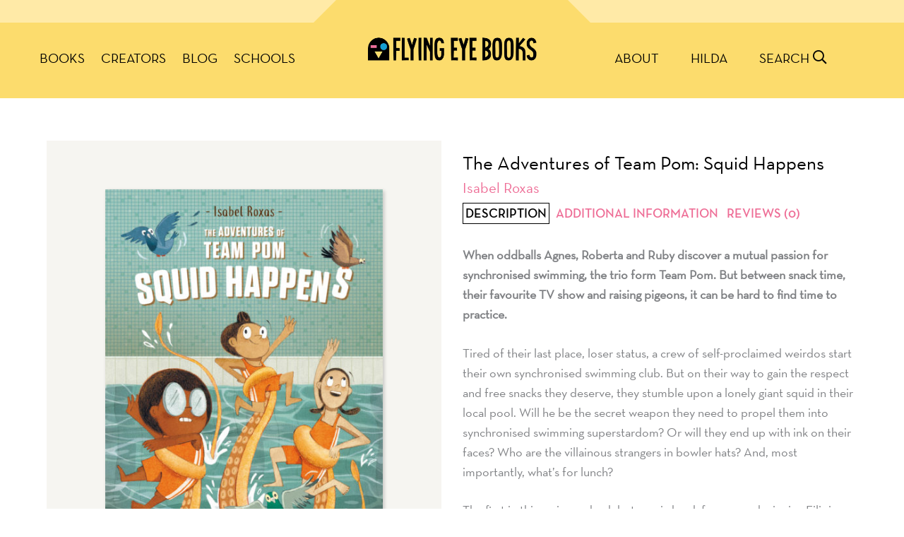

--- FILE ---
content_type: text/html; charset=UTF-8
request_url: https://flyingeyebooks.com/book/the-adventures-of-team-pom-squid-happens/
body_size: 14184
content:
<!doctype html>
<html lang="en-US">
<head>
<script src="https://www.google.com/recaptcha/api.js" async defer> </script>

<!-- Global site tag (gtag.js) - Google Analytics -->
<script async src="https://www.googletagmanager.com/gtag/js?id=UA-19551457-2"></script>
<script>
  window.dataLayer = window.dataLayer || [];
  function gtag(){dataLayer.push(arguments);}
  gtag('js', new Date());
gtag('config', 'UA-19551457-2');
</script>

	<meta charset="UTF-8">
	<meta name="viewport" content="width=device-width, initial-scale=1">
	<link rel="profile" href="https://gmpg.org/xfn/11">
	<link rel="apple-touch-icon" sizes="180x180" href="https://flyingeyebooks.com/favicons/fe/apple-touch-icon.png">
<link rel="icon" type="image/png" sizes="32x32" href="https://flyingeyebooks.com/favicons/fe/favicon-32x32.png">
<link rel="icon" type="image/png" sizes="16x16" href="https://flyingeyebooks.com/favicons/fe/favicon-16x16.png">
<link rel="manifest" href="https://flyingeyebooks.com/favicons/fe/site.webmanifest">
<link rel="mask-icon" href="https://flyingeyebooks.com/favicons/fe/safari-pinned-tab.svg" color="#5bbad5">
<meta name="msapplication-TileColor" content="#da532c">
<meta name="theme-color" content="#ffffff">




		<meta property="og:url" content="https://flyingeyebooks.com/book/the-adventures-of-team-pom-squid-happens/" />

<meta property="og:title" content="Nobrow Press - The Adventures of Team Pom: Squid Happens" />
<meta property="og:description" content="When oddballs Agnes, Roberta and Ruby discover a mutual passion for synchronised swimming, the trio form Team Pom. But between snack time, their favourite TV show and raising pigeons, it.." />
<meta property="og:image" content="https://flyingeyebooks.com/wp-content/uploads/2021/03/The-Adventures-of-Team-Pom-–-Squid-Happens_Cover_RGB-427x600.jpg" />

<meta name="description" content="When oddballs Agnes, Roberta and Ruby discover a mutual passion for synchronised swimming, the trio form Team Pom. But between snack time, their favourite TV show and raising pigeons, it..">

<meta property="og:type" content="article" /> 

<meta property="og:site_name" content="Nobrow Press" />

<meta name="twitter:title" content=" The Adventures of Team Pom: Squid Happens">
<meta name="twitter:description" content="When oddballs Agnes, Roberta and Ruby discover a mutual passion for synchronised swimming, the trio form Team Pom. But between snack time, their favourite TV show and raising pigeons, it..">
<meta name="twitter:image" content="https://flyingeyebooks.com/wp-content/uploads/2021/03/The-Adventures-of-Team-Pom-–-Squid-Happens_Cover_RGB-427x600.jpg">
<meta name="twitter:site" content="@nobrowpress">
<meta name="twitter:creator" content="@nobrowpress">



<title>The Adventures of Team Pom: Squid Happens &#8211; Flying Eye Books</title>
<meta name='robots' content='max-image-preview:large' />
<link rel='preconnect' href='//c0.wp.com' />
<link rel="alternate" type="application/rss+xml" title="Nobrow Press &raquo; Feed" href="https://flyingeyebooks.com/feed/" />
<link rel="alternate" type="application/rss+xml" title="Nobrow Press &raquo; Comments Feed" href="https://flyingeyebooks.com/comments/feed/" />
<link rel="alternate" type="application/rss+xml" title="Nobrow Press &raquo; The Adventures of Team Pom: Squid Happens Comments Feed" href="https://flyingeyebooks.com/book/the-adventures-of-team-pom-squid-happens/feed/" />
<link rel="alternate" title="oEmbed (JSON)" type="application/json+oembed" href="https://flyingeyebooks.com/wp-json/oembed/1.0/embed?url=https%3A%2F%2Fflyingeyebooks.com%2Fbook%2Fthe-adventures-of-team-pom-squid-happens%2F" />
<link rel="alternate" title="oEmbed (XML)" type="text/xml+oembed" href="https://flyingeyebooks.com/wp-json/oembed/1.0/embed?url=https%3A%2F%2Fflyingeyebooks.com%2Fbook%2Fthe-adventures-of-team-pom-squid-happens%2F&#038;format=xml" />
<style id='wp-img-auto-sizes-contain-inline-css'>
img:is([sizes=auto i],[sizes^="auto," i]){contain-intrinsic-size:3000px 1500px}
/*# sourceURL=wp-img-auto-sizes-contain-inline-css */
</style>

<style id='wp-emoji-styles-inline-css'>

	img.wp-smiley, img.emoji {
		display: inline !important;
		border: none !important;
		box-shadow: none !important;
		height: 1em !important;
		width: 1em !important;
		margin: 0 0.07em !important;
		vertical-align: -0.1em !important;
		background: none !important;
		padding: 0 !important;
	}
/*# sourceURL=wp-emoji-styles-inline-css */
</style>
<link rel='stylesheet' id='wp-block-library-css' href='https://c0.wp.com/c/6.9/wp-includes/css/dist/block-library/style.min.css' media='all' />
<style id='global-styles-inline-css'>
:root{--wp--preset--aspect-ratio--square: 1;--wp--preset--aspect-ratio--4-3: 4/3;--wp--preset--aspect-ratio--3-4: 3/4;--wp--preset--aspect-ratio--3-2: 3/2;--wp--preset--aspect-ratio--2-3: 2/3;--wp--preset--aspect-ratio--16-9: 16/9;--wp--preset--aspect-ratio--9-16: 9/16;--wp--preset--color--black: #000000;--wp--preset--color--cyan-bluish-gray: #abb8c3;--wp--preset--color--white: #ffffff;--wp--preset--color--pale-pink: #f78da7;--wp--preset--color--vivid-red: #cf2e2e;--wp--preset--color--luminous-vivid-orange: #ff6900;--wp--preset--color--luminous-vivid-amber: #fcb900;--wp--preset--color--light-green-cyan: #7bdcb5;--wp--preset--color--vivid-green-cyan: #00d084;--wp--preset--color--pale-cyan-blue: #8ed1fc;--wp--preset--color--vivid-cyan-blue: #0693e3;--wp--preset--color--vivid-purple: #9b51e0;--wp--preset--gradient--vivid-cyan-blue-to-vivid-purple: linear-gradient(135deg,rgb(6,147,227) 0%,rgb(155,81,224) 100%);--wp--preset--gradient--light-green-cyan-to-vivid-green-cyan: linear-gradient(135deg,rgb(122,220,180) 0%,rgb(0,208,130) 100%);--wp--preset--gradient--luminous-vivid-amber-to-luminous-vivid-orange: linear-gradient(135deg,rgb(252,185,0) 0%,rgb(255,105,0) 100%);--wp--preset--gradient--luminous-vivid-orange-to-vivid-red: linear-gradient(135deg,rgb(255,105,0) 0%,rgb(207,46,46) 100%);--wp--preset--gradient--very-light-gray-to-cyan-bluish-gray: linear-gradient(135deg,rgb(238,238,238) 0%,rgb(169,184,195) 100%);--wp--preset--gradient--cool-to-warm-spectrum: linear-gradient(135deg,rgb(74,234,220) 0%,rgb(151,120,209) 20%,rgb(207,42,186) 40%,rgb(238,44,130) 60%,rgb(251,105,98) 80%,rgb(254,248,76) 100%);--wp--preset--gradient--blush-light-purple: linear-gradient(135deg,rgb(255,206,236) 0%,rgb(152,150,240) 100%);--wp--preset--gradient--blush-bordeaux: linear-gradient(135deg,rgb(254,205,165) 0%,rgb(254,45,45) 50%,rgb(107,0,62) 100%);--wp--preset--gradient--luminous-dusk: linear-gradient(135deg,rgb(255,203,112) 0%,rgb(199,81,192) 50%,rgb(65,88,208) 100%);--wp--preset--gradient--pale-ocean: linear-gradient(135deg,rgb(255,245,203) 0%,rgb(182,227,212) 50%,rgb(51,167,181) 100%);--wp--preset--gradient--electric-grass: linear-gradient(135deg,rgb(202,248,128) 0%,rgb(113,206,126) 100%);--wp--preset--gradient--midnight: linear-gradient(135deg,rgb(2,3,129) 0%,rgb(40,116,252) 100%);--wp--preset--font-size--small: 13px;--wp--preset--font-size--medium: 20px;--wp--preset--font-size--large: 36px;--wp--preset--font-size--x-large: 42px;--wp--preset--spacing--20: 0.44rem;--wp--preset--spacing--30: 0.67rem;--wp--preset--spacing--40: 1rem;--wp--preset--spacing--50: 1.5rem;--wp--preset--spacing--60: 2.25rem;--wp--preset--spacing--70: 3.38rem;--wp--preset--spacing--80: 5.06rem;--wp--preset--shadow--natural: 6px 6px 9px rgba(0, 0, 0, 0.2);--wp--preset--shadow--deep: 12px 12px 50px rgba(0, 0, 0, 0.4);--wp--preset--shadow--sharp: 6px 6px 0px rgba(0, 0, 0, 0.2);--wp--preset--shadow--outlined: 6px 6px 0px -3px rgb(255, 255, 255), 6px 6px rgb(0, 0, 0);--wp--preset--shadow--crisp: 6px 6px 0px rgb(0, 0, 0);}:where(.is-layout-flex){gap: 0.5em;}:where(.is-layout-grid){gap: 0.5em;}body .is-layout-flex{display: flex;}.is-layout-flex{flex-wrap: wrap;align-items: center;}.is-layout-flex > :is(*, div){margin: 0;}body .is-layout-grid{display: grid;}.is-layout-grid > :is(*, div){margin: 0;}:where(.wp-block-columns.is-layout-flex){gap: 2em;}:where(.wp-block-columns.is-layout-grid){gap: 2em;}:where(.wp-block-post-template.is-layout-flex){gap: 1.25em;}:where(.wp-block-post-template.is-layout-grid){gap: 1.25em;}.has-black-color{color: var(--wp--preset--color--black) !important;}.has-cyan-bluish-gray-color{color: var(--wp--preset--color--cyan-bluish-gray) !important;}.has-white-color{color: var(--wp--preset--color--white) !important;}.has-pale-pink-color{color: var(--wp--preset--color--pale-pink) !important;}.has-vivid-red-color{color: var(--wp--preset--color--vivid-red) !important;}.has-luminous-vivid-orange-color{color: var(--wp--preset--color--luminous-vivid-orange) !important;}.has-luminous-vivid-amber-color{color: var(--wp--preset--color--luminous-vivid-amber) !important;}.has-light-green-cyan-color{color: var(--wp--preset--color--light-green-cyan) !important;}.has-vivid-green-cyan-color{color: var(--wp--preset--color--vivid-green-cyan) !important;}.has-pale-cyan-blue-color{color: var(--wp--preset--color--pale-cyan-blue) !important;}.has-vivid-cyan-blue-color{color: var(--wp--preset--color--vivid-cyan-blue) !important;}.has-vivid-purple-color{color: var(--wp--preset--color--vivid-purple) !important;}.has-black-background-color{background-color: var(--wp--preset--color--black) !important;}.has-cyan-bluish-gray-background-color{background-color: var(--wp--preset--color--cyan-bluish-gray) !important;}.has-white-background-color{background-color: var(--wp--preset--color--white) !important;}.has-pale-pink-background-color{background-color: var(--wp--preset--color--pale-pink) !important;}.has-vivid-red-background-color{background-color: var(--wp--preset--color--vivid-red) !important;}.has-luminous-vivid-orange-background-color{background-color: var(--wp--preset--color--luminous-vivid-orange) !important;}.has-luminous-vivid-amber-background-color{background-color: var(--wp--preset--color--luminous-vivid-amber) !important;}.has-light-green-cyan-background-color{background-color: var(--wp--preset--color--light-green-cyan) !important;}.has-vivid-green-cyan-background-color{background-color: var(--wp--preset--color--vivid-green-cyan) !important;}.has-pale-cyan-blue-background-color{background-color: var(--wp--preset--color--pale-cyan-blue) !important;}.has-vivid-cyan-blue-background-color{background-color: var(--wp--preset--color--vivid-cyan-blue) !important;}.has-vivid-purple-background-color{background-color: var(--wp--preset--color--vivid-purple) !important;}.has-black-border-color{border-color: var(--wp--preset--color--black) !important;}.has-cyan-bluish-gray-border-color{border-color: var(--wp--preset--color--cyan-bluish-gray) !important;}.has-white-border-color{border-color: var(--wp--preset--color--white) !important;}.has-pale-pink-border-color{border-color: var(--wp--preset--color--pale-pink) !important;}.has-vivid-red-border-color{border-color: var(--wp--preset--color--vivid-red) !important;}.has-luminous-vivid-orange-border-color{border-color: var(--wp--preset--color--luminous-vivid-orange) !important;}.has-luminous-vivid-amber-border-color{border-color: var(--wp--preset--color--luminous-vivid-amber) !important;}.has-light-green-cyan-border-color{border-color: var(--wp--preset--color--light-green-cyan) !important;}.has-vivid-green-cyan-border-color{border-color: var(--wp--preset--color--vivid-green-cyan) !important;}.has-pale-cyan-blue-border-color{border-color: var(--wp--preset--color--pale-cyan-blue) !important;}.has-vivid-cyan-blue-border-color{border-color: var(--wp--preset--color--vivid-cyan-blue) !important;}.has-vivid-purple-border-color{border-color: var(--wp--preset--color--vivid-purple) !important;}.has-vivid-cyan-blue-to-vivid-purple-gradient-background{background: var(--wp--preset--gradient--vivid-cyan-blue-to-vivid-purple) !important;}.has-light-green-cyan-to-vivid-green-cyan-gradient-background{background: var(--wp--preset--gradient--light-green-cyan-to-vivid-green-cyan) !important;}.has-luminous-vivid-amber-to-luminous-vivid-orange-gradient-background{background: var(--wp--preset--gradient--luminous-vivid-amber-to-luminous-vivid-orange) !important;}.has-luminous-vivid-orange-to-vivid-red-gradient-background{background: var(--wp--preset--gradient--luminous-vivid-orange-to-vivid-red) !important;}.has-very-light-gray-to-cyan-bluish-gray-gradient-background{background: var(--wp--preset--gradient--very-light-gray-to-cyan-bluish-gray) !important;}.has-cool-to-warm-spectrum-gradient-background{background: var(--wp--preset--gradient--cool-to-warm-spectrum) !important;}.has-blush-light-purple-gradient-background{background: var(--wp--preset--gradient--blush-light-purple) !important;}.has-blush-bordeaux-gradient-background{background: var(--wp--preset--gradient--blush-bordeaux) !important;}.has-luminous-dusk-gradient-background{background: var(--wp--preset--gradient--luminous-dusk) !important;}.has-pale-ocean-gradient-background{background: var(--wp--preset--gradient--pale-ocean) !important;}.has-electric-grass-gradient-background{background: var(--wp--preset--gradient--electric-grass) !important;}.has-midnight-gradient-background{background: var(--wp--preset--gradient--midnight) !important;}.has-small-font-size{font-size: var(--wp--preset--font-size--small) !important;}.has-medium-font-size{font-size: var(--wp--preset--font-size--medium) !important;}.has-large-font-size{font-size: var(--wp--preset--font-size--large) !important;}.has-x-large-font-size{font-size: var(--wp--preset--font-size--x-large) !important;}
/*# sourceURL=global-styles-inline-css */
</style>

<style id='classic-theme-styles-inline-css'>
/*! This file is auto-generated */
.wp-block-button__link{color:#fff;background-color:#32373c;border-radius:9999px;box-shadow:none;text-decoration:none;padding:calc(.667em + 2px) calc(1.333em + 2px);font-size:1.125em}.wp-block-file__button{background:#32373c;color:#fff;text-decoration:none}
/*# sourceURL=/wp-includes/css/classic-themes.min.css */
</style>
<link rel='stylesheet' id='user-session-synchronizer-frontend-css' href='https://flyingeyebooks.com/wp-content/plugins/user-session-synchronizer/assets/css/frontend.css?ver=1.0.0' media='all' />
<style id='woocommerce-inline-inline-css'>
.woocommerce form .form-row .required { visibility: visible; }
/*# sourceURL=woocommerce-inline-inline-css */
</style>
<link rel='stylesheet' id='nobrow2020-style-css' href='https://flyingeyebooks.com/wp-content/themes/nobrow2020/style.css?ver=1.0.0' media='all' />
<link rel='stylesheet' id='select2-css' href='https://c0.wp.com/p/woocommerce/10.4.3/assets/css/select2.css' media='all' />
<link rel='stylesheet' id='nobrow2020-woocommerce-style-css' href='https://flyingeyebooks.com/wp-content/themes/nobrow2020/woocommerce.css?ver=1.0.0' media='all' />
<style id='nobrow2020-woocommerce-style-inline-css'>
@font-face {
			font-family: "star";
			src: url("https://flyingeyebooks.com/wp-content/plugins/woocommerce/assets/fonts/star.eot");
			src: url("https://flyingeyebooks.com/wp-content/plugins/woocommerce/assets/fonts/star.eot?#iefix") format("embedded-opentype"),
				url("https://flyingeyebooks.com/wp-content/plugins/woocommerce/assets/fonts/star.woff") format("woff"),
				url("https://flyingeyebooks.com/wp-content/plugins/woocommerce/assets/fonts/star.ttf") format("truetype"),
				url("https://flyingeyebooks.com/wp-content/plugins/woocommerce/assets/fonts/star.svg#star") format("svg");
			font-weight: normal;
			font-style: normal;
		}
/*# sourceURL=nobrow2020-woocommerce-style-inline-css */
</style>
<script src="https://c0.wp.com/c/6.9/wp-includes/js/jquery/jquery.js" id="jquery-js"></script>
<script id="ajax-login-script-js-extra">
var ajax_login_object = {"ajaxurl":"https://flyingeyebooks.com/wp-admin/admin-ajax.php","redirecturl":"https://flyingeyebooks.com","loadingmessage":"Sending login info, please wait..."};
//# sourceURL=ajax-login-script-js-extra
</script>
<script defer src="https://flyingeyebooks.com/wp-content/themes/nobrow2020/js/ajax-login-script.js?ver=563cd73d3c5f7087f0501544d1d26bbd" id="ajax-login-script-js"></script>
<script defer src="https://flyingeyebooks.com/wp-content/plugins/user-session-synchronizer/assets/js/frontend.min.js?ver=1.0.0" id="user-session-synchronizer-frontend-js"></script>
<script id="wc-single-product-js-extra">
var wc_single_product_params = {"i18n_required_rating_text":"Please select a rating","i18n_rating_options":["1 of 5 stars","2 of 5 stars","3 of 5 stars","4 of 5 stars","5 of 5 stars"],"i18n_product_gallery_trigger_text":"View full-screen image gallery","review_rating_required":"yes","flexslider":{"rtl":false,"animation":"slide","smoothHeight":true,"directionNav":false,"controlNav":"thumbnails","slideshow":false,"animationSpeed":500,"animationLoop":false,"allowOneSlide":false},"zoom_enabled":"","zoom_options":[],"photoswipe_enabled":"","photoswipe_options":{"shareEl":false,"closeOnScroll":false,"history":false,"hideAnimationDuration":0,"showAnimationDuration":0},"flexslider_enabled":""};
//# sourceURL=wc-single-product-js-extra
</script>
<script defer src="https://c0.wp.com/p/woocommerce/10.4.3/assets/js/frontend/single-product.min.js" id="wc-single-product-js" defer data-wp-strategy="defer"></script>
<script defer src="https://c0.wp.com/p/woocommerce/10.4.3/assets/js/jquery-blockui/jquery.blockUI.min.js" id="wc-jquery-blockui-js" defer data-wp-strategy="defer"></script>
<script defer src="https://c0.wp.com/p/woocommerce/10.4.3/assets/js/js-cookie/js.cookie.min.js" id="wc-js-cookie-js" defer data-wp-strategy="defer"></script>
<script id="woocommerce-js-extra">
var woocommerce_params = {"ajax_url":"/wp-admin/admin-ajax.php","wc_ajax_url":"/?wc-ajax=%%endpoint%%","i18n_password_show":"Show password","i18n_password_hide":"Hide password"};
//# sourceURL=woocommerce-js-extra
</script>
<script defer src="https://c0.wp.com/p/woocommerce/10.4.3/assets/js/frontend/woocommerce.min.js" id="woocommerce-js" defer data-wp-strategy="defer"></script>
<script defer src="https://c0.wp.com/p/woocommerce/10.4.3/assets/js/photoswipe/photoswipe.min.js" id="wc-photoswipe-js" defer data-wp-strategy="defer"></script>
<script defer src="https://c0.wp.com/p/woocommerce/10.4.3/assets/js/selectWoo/selectWoo.full.min.js" id="selectWoo-js" defer data-wp-strategy="defer"></script>
<link rel="https://api.w.org/" href="https://flyingeyebooks.com/wp-json/" /><link rel="alternate" title="JSON" type="application/json" href="https://flyingeyebooks.com/wp-json/wp/v2/product/821716" /><link rel="EditURI" type="application/rsd+xml" title="RSD" href="https://flyingeyebooks.com/xmlrpc.php?rsd" />

<link rel="canonical" href="https://flyingeyebooks.com/book/the-adventures-of-team-pom-squid-happens/" />
<link rel='shortlink' href='https://flyingeyebooks.com/?p=821716' />
	<noscript><style>.woocommerce-product-gallery{ opacity: 1 !important; }</style></noscript>
	<link rel='stylesheet' id='pre_orders_pay_later_css-css' href='https://flyingeyebooks.com/wp-content/plugins/woocommerce-pre-orders/build/index.css?ver=8615f6ce77cd241f630df36faabb09c2' media='all' />
<link rel='stylesheet' id='wc-blocks-style-css' href='https://c0.wp.com/p/woocommerce/10.4.3/assets/client/blocks/wc-blocks.css' media='all' />
</head>

<body  class="wp-singular product-template-default single single-product postid-821716 wp-embed-responsive wp-theme-nobrow2020 fesite  theme-nobrow2020 woocommerce woocommerce-page woocommerce-no-js no-sidebar woocommerce-active">




	<a class="skip-link screen-reader-text" href="#primary">Skip to content</a>



	
			  <div class="modal fade" id="login" tabindex="-1" role="dialog" aria-labelledby="Login Modal" aria-hidden="true">
  <div class="modal-dialog modal-dialog-centered">
    <div class="modal-content">
	    <form id="loginform" action="https://flyingeyebooks.com/book/the-adventures-of-team-pom-squid-happens/" method="post">
   <div class="modal-header">
        <h5 class="modal-title status">LOGIN</h5>
        <button type="button" class="close" data-dismiss="modal" aria-label="Close">
         <i class="icon-times"></i>
        </button>
      </div>
 
      <div class="modal-body"> 
	  
	  
     
	 <input id="homeurl" type="hidden" name="https://flyingeyebooks.com">
		  <input id="redirect" name="redirect" type="hidden" value="https://flyingeyebooks.com/book/the-adventures-of-team-pom-squid-happens/">
	 
	 
   
		
		
		  <div class="form-group">
    <label for="exampleInputEmail1">Username or Email</label>
    <input type="text" class="form-control" id="username" aria-describedby="emailHelp" placeholder="Email">
  </div>
  <div class="form-group">
    <label for="password">Password</label>
    <input type="password" class="form-control" id="password">
  </div>

   <div class="form-group">
  
  <button type="submit" class="btn btn-primary">GO</button>
  </div>
		  <div class="form-group loginfooter">
		  <label>
	
 <a class="lost" href="https://flyingeyebooks.com/my-account/lost-password/">Lost your password?</a>  You can also <a class="lost" href="https://flyingeyebooks.com/my-account/">login or <strong>register</strong> here.</a>
	
	</label>
		</div>
    </form>
	  
	    

      </div>
  
    </div>
  </div>
</div>
		  	

<div class="modal fade" id="search" tabindex="-1" role="dialog" aria-labelledby="Search Modal" aria-hidden="true">
  <div class="modal-dialog modal-dialog-centered">
    <div class="modal-content">
 <div class="modal-body">
  
<form class="form-inline searchform"  action="https://flyingeyebooks.com" method="get">
  <input type="text" name="s" class="form-control mb-2 mr-sm-2" id="s" placeholder="Search" value="">
<button type="submit" class="btn btn-primary mb-2"><i class="icon-search"></i></button>
</form>


      </div>
  
    </div>
  </div>
</div>
	
	
	<header id="masthead" class="site-header">
	

	
	<div class="siteline">
	 <div class="container">
	  <div class="row">
			    <div class="col-4  text-center ">

	</div>		    <div class="col-4 abovelogo">
	<span class="leftcarat"></span>
		<span class="rightcarat"></span>
	</div>
	
		
	   <div class="col-4  text-center " >

	</div>
		
	
		  </div></div>
		  </div>
		  

  
	
		<nav id="site-navigation" class="main-navigation">
		 <div class="container p-0">  <div class="row flex-nowrap ">
		
    <div class="col-5 col-lg-4 leftmenus">
		
		
			<button id="menu-toggle" class="menu-toggle" aria-controls="primary-menu" aria-expanded="false">
			  <i class="icon-bars" id="menu-icon"></i>
			
			
			</button>
			
			
			<div class="site-branding mobilebranding">
		
		<a href="https://flyingeyebooks.com"><img src="https://flyingeyebooks.com/wp-content/themes/nobrow2020/assets/flyingeyelogo.png"></a>		</div>
			<div class="menu-fe-top-left-container"><ul id="left-menu" class="list-group list-group-horizontal d-flex justify-content-center"><li id="menu-item-812560" class="menu-item menu-item-type-post_type_archive menu-item-object-product menu-item-812560 list-group-item"><a href="https://flyingeyebooks.com/books/">Books</a></li>
<li id="menu-item-812561" class="menu-item menu-item-type-post_type_archive menu-item-object-creator menu-item-812561 list-group-item"><a href="https://flyingeyebooks.com/creators/">Creators</a></li>
<li id="menu-item-812562" class="menu-item menu-item-type-post_type menu-item-object-page menu-item-812562 list-group-item"><a href="https://flyingeyebooks.com/blog/">Blog</a></li>
<li id="menu-item-828628" class="menu-item menu-item-type-custom menu-item-object-custom menu-item-828628 list-group-item"><a href="/schools-resources/">Schools</a></li>
</ul></div>			</div>
			 <div class="col-lg-4 text-center brandingcolumn"> 	<div class="site-branding">
		
		<a href="https://flyingeyebooks.com"><img src="https://flyingeyebooks.com/wp-content/themes/nobrow2020/assets/flyingeyelogo.png"></a>		</div><!-- .site-branding -->
</div>
			   
			    <div class="col-7 col-lg-4 text-right align-top rightmenus ">
				
								<ul class="mobilecarts list-group list-group-horizontal ">
				<!--<li class="list-group-item "><a href="https://flyingeyebooks.com\my-account" data-toggle="modal" data-target="#login"><i class='icon-user-circle-o'></i></a></li>--><li class="list-group-item " ><a href="https://flyingeyebooks.com/search/"  data-toggle="modal" data-target="#search"><i class="icon-search"></i></a></li>
			</ul>
				<ul id="right-menu" class="list-group list-group-horizontal d-flex justify-content-center"><li id="menu-item-812565" class="menu-item menu-item-type-post_type menu-item-object-page menu-item-812565 list-group-item"><a href="https://flyingeyebooks.com/about-flying-eye/">About</a></li>
<li id="menu-item-832385" class="hilda menu-item menu-item-type-post_type menu-item-object-page menu-item-832385 list-group-item"><a href="https://flyingeyebooks.com/hilda/">Hilda</a></li>
<li class="list-group-item searchicon"><a href="https://flyingeyebooks.com/search/"  data-toggle="modal" data-target="#search">SEARCH <i class="icon-search"></i></a></li>			
		
			</ul>
			</div></div></div>
			
			<div class="container-fluid mobilemenucontainer">
			<div class="container p-0">
			<div class="row"><ul id="mobilemenu" class="list-group mobilemenu"><li id="menu-item-812586" class="menu-item menu-item-type-post_type menu-item-object-page menu-item-home menu-item-812586 list-group-item"><a href="https://flyingeyebooks.com/">Home</a></li>
<li id="menu-item-812587" class="menu-item menu-item-type-post_type menu-item-object-page menu-item-812587 list-group-item"><a href="https://flyingeyebooks.com/blog/">Blog</a></li>
<li id="menu-item-812592" class="menu-item menu-item-type-post_type menu-item-object-page current_page_parent menu-item-812592 list-group-item"><a href="https://flyingeyebooks.com/books/">Books</a></li>
<li id="menu-item-832455" class="menu-item menu-item-type-post_type menu-item-object-page menu-item-832455 list-group-item"><a href="https://flyingeyebooks.com/hilda/">Hilda</a></li>
<li id="menu-item-812588" class="menu-item menu-item-type-post_type menu-item-object-page menu-item-812588 list-group-item"><a href="https://flyingeyebooks.com/about/">About</a></li>
<li id="menu-item-812589" class="menu-item menu-item-type-post_type menu-item-object-page menu-item-812589 list-group-item"><a href="https://flyingeyebooks.com/contact/">Contact Us</a></li>
<li id="menu-item-812590" class="menu-item menu-item-type-post_type menu-item-object-page menu-item-812590 list-group-item"><a href="https://flyingeyebooks.com/opportunities/">Opportunities</a></li>
<li id="menu-item-812593" class="menu-item menu-item-type-post_type menu-item-object-page menu-item-812593 list-group-item"><a href="https://flyingeyebooks.com/?page_id=3772">Wholesale</a></li>
</ul></div></div>
			</div>
			
		</nav><!-- #site-navigation -->
		
	</header><!-- #masthead -->
	
       
<div id="page" class="site">

			
<div class="container-fluid dropdownbar-single">
<div class="container">

  <div class="row">
&nbsp;</div></div>
</div>
			<main id="primary" class="site-main"><div class="container">
  <div class="row">


    <div class="col">
 
		
					
			<div class="woocommerce-notices-wrapper"></div><div id="product-821716" class="row pictures product type-product post-821716 status-publish first instock product_cat-7-11years product_cat-age product_cat-books product_cat-childrens-books product_cat-comic-books product_cat-comics-graphic-novels product_cat-fiction product_cat-general product_cat-genre product_tag-7-11 product_tag-childrens-books product_tag-comics product_tag-flying-eye-books product_tag-graphic-novels has-post-thumbnail purchasable product-type-simple"  itemscope itemtype="http://schema.org/ImageGallery">





<div class="col-12 col-sm-6 col-lg-6 singleproductimage"><div class="inner">
		
  <figure itemprop="associatedMedia" itemscope itemtype="http://schema.org/ImageObject">
 
<a href="https://flyingeyebooks.com/wp-content/uploads/2021/03/The-Adventures-of-Team-Pom-–-Squid-Happens_Cover_RGB-scaled.jpg" class="row justify-content-center align-items-center galleryimage image-jpeg" itemprop="contentUrl" data-size="1821x2560" data-index="0">
<img src="https://flyingeyebooks.com/wp-content/uploads/2021/03/The-Adventures-of-Team-Pom-–-Squid-Happens_Cover_RGB-427x600.jpg" data-src="https://flyingeyebooks.com/wp-content/uploads/2021/03/The-Adventures-of-Team-Pom-–-Squid-Happens_Cover_RGB-427x600.jpg|https://flyingeyebooks.com/wp-content/uploads/2021/03/The-Adventures-of-Team-Pom-–-Squid-Happens_Cover_RGB-711x1000.jpg" class="b-lazy imagebox nonsquare portrait medium">
<div class="overlay">
<div class="row justify-content-center align-items-center"><div><i class="icon-zoom"></i></div></div></div>
</a>

  </figure>	
	
	
	</div>
</div><div class="col-12 col-sm-6">
	<div class="summary entry-summary">
		<h1 class="product_title entry-title">The Adventures of Team Pom: Squid Happens</h1><div class="product_meta">

	
<span class="artist">
 <a href="https://flyingeyebooks.com/creator/isabel-roxas">Isabel Roxas</a>

</span>


	
</div>

	<div class="woocommerce-tabs wc-tabs-wrapper">
		<ul class="tabs wc-tabs" role="tablist">
							<li role="presentation" class="description_tab" id="tab-title-description">
					<a href="#tab-description" role="tab" aria-controls="tab-description">
						Description					</a>
				</li>
							<li role="presentation" class="additional_information_tab" id="tab-title-additional_information">
					<a href="#tab-additional_information" role="tab" aria-controls="tab-additional_information">
						Additional information					</a>
				</li>
							<li role="presentation" class="reviews_tab" id="tab-title-reviews">
					<a href="#tab-reviews" role="tab" aria-controls="tab-reviews">
						Reviews (0)					</a>
				</li>
					</ul>
					<div class="woocommerce-Tabs-panel woocommerce-Tabs-panel--description panel entry-content wc-tab" id="tab-description" role="tabpanel" aria-labelledby="tab-title-description">
				

<p><b>When oddballs Agnes, Roberta and Ruby discover a mutual passion for synchronised swimming, the trio form Team Pom. But between snack time, their favourite TV show and raising pigeons, it can be hard to find time to practice.</b></p>
<p>Tired of their last place, loser status, a crew of self-proclaimed weirdos start their own synchronised swimming club. But on their way to gain the respect and free snacks they deserve, they stumble upon a lonely giant squid in their local pool. Will he be the secret weapon they need to propel them into synchronised swimming superstardom? Or will they end up with ink on their faces? Who are the villainous strangers in bowler hats? And, most importantly, what’s for lunch?</p>
<p>The first in this series and a debut comic book from award-winning Filipino illustrator Isabel Roxas, Squid Happens is a hilarious read that explores friendship, teamwork and what it means to be yourself.</p>
<p>More in<em> The Adventures of Team Pom</em> series:</p>
<p><a href="https://flyingeyebooks.com/shop/the-adventures-of-team-pom-squid-happens/">The Adventures of Team Pom: Squid Happens</a></p>
<p><a href="https://flyingeyebooks.com/shop/the-adventures-of-team-pom-the-last-dodo/">The Adventures of Team Pom: The Last Dodo</a></p>
<br clear="all">			</div>
					<div class="woocommerce-Tabs-panel woocommerce-Tabs-panel--additional_information panel entry-content wc-tab" id="tab-additional_information" role="tabpanel" aria-labelledby="tab-title-additional_information">
				




<table class="woocommerce-product-attributes shop_attributes" aria-label="Product Details">
			<tr class="woocommerce-product-attributes-item woocommerce-product-attributes-item--weight">
			<th class="woocommerce-product-attributes-item__label" scope="row">Weight</th>
			<td class="woocommerce-product-attributes-item__value">0.35 kg</td>
		</tr>
			<tr class="woocommerce-product-attributes-item woocommerce-product-attributes-item--dimensions">
			<th class="woocommerce-product-attributes-item__label" scope="row">Dimensions</th>
			<td class="woocommerce-product-attributes-item__value">22.5 &times; 16 cm</td>
		</tr>
			<tr class="woocommerce-product-attributes-item woocommerce-product-attributes-item--pp">
			<th class="woocommerce-product-attributes-item__label" scope="row">Pages</th>
			<td class="woocommerce-product-attributes-item__value">96pp</td>
		</tr>
			<tr class="woocommerce-product-attributes-item woocommerce-product-attributes-item--format">
			<th class="woocommerce-product-attributes-item__label" scope="row">Format</th>
			<td class="woocommerce-product-attributes-item__value">Paperback</td>
		</tr>
			<tr class="woocommerce-product-attributes-item woocommerce-product-attributes-item--isbn">
			<th class="woocommerce-product-attributes-item__label" scope="row">ISBN</th>
			<td class="woocommerce-product-attributes-item__value">9781912497256</td>
		</tr>
	</table>



<table class="woocommerce-product-attributes shop_attributes tagsandstuff">
			<tbody>			<tr class="woocommerce-product-attributes-item">
		<th class="woocommerce-product-attributes-item__label">Age</th>
		<td class="woocommerce-product-attributes-item__value children">
		<a href="https://flyingeyebooks.com/books/age/7-11years/">7-11 years</a>		
		</td></tr>
					<tr class="woocommerce-product-attributes-item">
		<th class="woocommerce-product-attributes-item__label">Books</th>
		<td class="woocommerce-product-attributes-item__value children">
		<a href="https://flyingeyebooks.com/books/books/childrens-books/">Children's Books</a>		
		</td></tr>
					<tr class="woocommerce-product-attributes-item">
		<th class="woocommerce-product-attributes-item__label">Genre</th>
		<td class="woocommerce-product-attributes-item__value children">
		<a href="https://flyingeyebooks.com/books/genre/comic-books/">Comic Books</a> <a href="https://flyingeyebooks.com/books/genre/fiction/">Fiction</a>		
		</td></tr>
		</tbody></table><table class="woocommerce-product-attributes shop_attributes tagsandstuff">
			<tbody><tr class="woocommerce-product-attributes-item">
			<th class="woocommerce-product-attributes-item__label">Tags</th>
			<td class="woocommerce-product-attributes-item__value children">	<a href="https://flyingeyebooks.com/book-tag/7-11/">7-11</a>
	<a href="https://flyingeyebooks.com/book-tag/childrens-books/">Children&#039;s Books</a>
	<a href="https://flyingeyebooks.com/book-tag/comics/">Comics</a>
	<a href="https://flyingeyebooks.com/book-tag/flying-eye-books/">Flying Eye Books</a>
	<a href="https://flyingeyebooks.com/book-tag/graphic-novels/">Graphic Novels</a>
</td>
		</tr></tbody></table>
<br><br>
			</div>
					<div class="woocommerce-Tabs-panel woocommerce-Tabs-panel--reviews panel entry-content wc-tab" id="tab-reviews" role="tabpanel" aria-labelledby="tab-title-reviews">
				<div id="reviews" class="woocommerce-Reviews">
	<div id="comments">
	

					<p class="woocommerce-noreviews">There are no reviews yet.</p>
			</div>

			<div id="review_form_wrapper">
			<div id="review_form" >
					<div id="respond" class="comment-respond">
		<h4 id="reply-title" class="comment-reply-title">Be the first to review &ldquo;The Adventures of Team Pom: Squid Happens&rdquo;</h4><form action="https://flyingeyebooks.com/wp-comments-post.php" method="post" id="commentform" class="comment-form"><p class="comment-notes"><span id="email-notes">Your email address will not be published.</span> <span class="required-field-message">Required fields are marked <span class="required">*</span></span></p><div class="form-group comment-form-comment"><label for="comment">Your review&nbsp;<span class="required">*</span></label><textarea id="comment" name="comment" class="form-control" cols="45" rows="8" required></textarea></div><div class="form-group comment-form-author"><label for="author">Name&nbsp;<span class="required">*</span></label><input id="author" name="author" type="text" value="" size="30" required class="form-control"/></div>
<div class="form-group comment-form-email"><label for="email">Email&nbsp;<span class="required">*</span></label><input id="email" name="email" type="email" value="" size="30" required class="form-control"/></div>
<p class="comment-form-cookies-consent"><input id="wp-comment-cookies-consent" name="wp-comment-cookies-consent" type="checkbox" value="yes" /> <label for="wp-comment-cookies-consent">Save my name, email, and website in this browser for the next time I comment.</label></p>
<p class="form-submit"><input name="submit" type="submit" id="submit" class="btn btn-primary" value="Submit" /> <input type='hidden' name='comment_post_ID' value='821716' id='comment_post_ID' />
<input type='hidden' name='comment_parent' id='comment_parent' value='0' />
</p></form>	</div><!-- #respond -->
	<br>
				<br>
				
			</div>
		</div>
	
	<div class="clear"></div>
</div>
			</div>
		
			</div>

<div class="row"><div class="col-6 addtocartblock"><p class="price"><span class="woocommerce-Price-amount amount"><bdi><span class="woocommerce-Price-currencySymbol">&pound;</span>9.99</bdi></span></p>
<div class="sharelinks">
<span class="align-top">Share</span><span class="align-text-bottom">
<a target="tweet" href="https://twitter.com/intent/tweet?text=https://flyingeyebooks.com/book/the-adventures-of-team-pom-squid-happens/">
<i class="icon-twitter"></i></a>
<a href="https://www.facebook.com/sharer/sharer.php?u=https://flyingeyebooks.com/book/the-adventures-of-team-pom-squid-happens/" target="fb">
<i class="icon-facebook-f"></i></a></span></div>
</div><div class="col-12 col-lg-6"><div class="externalsites">

<div class="externalbuy">UK and Europe? <strong>Buy From:</strong></div>

<a href="https://www.waterstones.com/book/the-adventures-of-team-pom-squid-happens/9781912497256" target="_blank">waterstones</a> <a href="https://uk.bookshop.org/books/the-adventures-of-team-pom-squid-happens/9781912497256" target="_blank">bookshop.org UK</a> <br><br><div class="externalbuy">US and Rest of the World? <strong>Buy From:</strong></div>

<a href="https://www.hive.co.uk/Product/The-Adventures-of-Team-Pom-Squid-Happens/25777728" target="_blank">hive</a> <a href="https://www.penguinrandomhouse.com/books/635397/the-adventures-of-team-pom-squid-happens-by-isabel-roxas/9781912497256" target="_blank">penguin/randomhouse US/CN</a> <a href="https://www.barnesandnoble.com/w/the-adventures-of-team-pom-isabel-roxas/1136014276?ean=9781912497256" target="_blank">barnes & noble</a> <a href="https://bookshop.org/books/the-adventures-of-team-pom-squid-happens-book-1/9781912497256" target="_blank">bookshop.org US</a> 
</div></div></div><br>

	</div>
</div></div>
</div></div></div>


<div class="container-fluid "><div class="productgalleryslider row">
<div class="slide">  <figure itemprop="associatedMedia" itemscope itemtype="http://schema.org/ImageObject">

<a href="https://flyingeyebooks.com/wp-content/uploads/2021/03/IMG_3940.jpg" class="row justify-content-center align-items-center galleryimage" itemprop="contentUrl" data-size="1678x1258" data-index="1"><img data-lazy="https://flyingeyebooks.com/wp-content/uploads/2021/03/IMG_3940-1000x750.jpg"><div class="overlay">
<div class="row justify-content-center align-items-center"><div><i class="icon-zoom"></i></div></div></div></a></figure></div><div class="slide">  <figure itemprop="associatedMedia" itemscope itemtype="http://schema.org/ImageObject">

<a href="https://flyingeyebooks.com/wp-content/uploads/2021/03/IMG_4080.jpg" class="row justify-content-center align-items-center galleryimage" itemprop="contentUrl" data-size="2048x1536" data-index="2"><img data-lazy="https://flyingeyebooks.com/wp-content/uploads/2021/03/IMG_4080-1000x750.jpg"><div class="overlay">
<div class="row justify-content-center align-items-center"><div><i class="icon-zoom"></i></div></div></div></a></figure></div><div class="slide">  <figure itemprop="associatedMedia" itemscope itemtype="http://schema.org/ImageObject">

<a href="https://flyingeyebooks.com/wp-content/uploads/2021/03/IMG_4061.jpg" class="row justify-content-center align-items-center galleryimage" itemprop="contentUrl" data-size="2048x1536" data-index="3"><img data-lazy="https://flyingeyebooks.com/wp-content/uploads/2021/03/IMG_4061-1000x750.jpg"><div class="overlay">
<div class="row justify-content-center align-items-center"><div><i class="icon-zoom"></i></div></div></div></a></figure></div><div class="slide">  <figure itemprop="associatedMedia" itemscope itemtype="http://schema.org/ImageObject">

<a href="https://flyingeyebooks.com/wp-content/uploads/2021/03/IMG_4074.jpg" class="row justify-content-center align-items-center galleryimage" itemprop="contentUrl" data-size="2048x1536" data-index="4"><img data-lazy="https://flyingeyebooks.com/wp-content/uploads/2021/03/IMG_4074-1000x750.jpg"><div class="overlay">
<div class="row justify-content-center align-items-center"><div><i class="icon-zoom"></i></div></div></div></a></figure></div><div class="slide">  <figure itemprop="associatedMedia" itemscope itemtype="http://schema.org/ImageObject">

<a href="https://flyingeyebooks.com/wp-content/uploads/2021/03/IMG_4064.jpg" class="row justify-content-center align-items-center galleryimage" itemprop="contentUrl" data-size="2048x1536" data-index="5"><img data-lazy="https://flyingeyebooks.com/wp-content/uploads/2021/03/IMG_4064-1000x750.jpg"><div class="overlay">
<div class="row justify-content-center align-items-center"><div><i class="icon-zoom"></i></div></div></div></a></figure></div><div class="slide">  <figure itemprop="associatedMedia" itemscope itemtype="http://schema.org/ImageObject">

<a href="https://flyingeyebooks.com/wp-content/uploads/2021/03/IMG_3949.jpg" class="row justify-content-center align-items-center galleryimage" itemprop="contentUrl" data-size="2048x1536" data-index="6"><img data-lazy="https://flyingeyebooks.com/wp-content/uploads/2021/03/IMG_3949-1000x750.jpg"><div class="overlay">
<div class="row justify-content-center align-items-center"><div><i class="icon-zoom"></i></div></div></div></a></figure></div>
</div>


</div>


<div class="container"><div class="row"><div class="col">
	
	<section class="up-sells upsells products">
					<h2>You may also like&hellip;</h2>
		
		<div class="products row productrow justify-content-md-center">

			
				<div class="col-6 col-sm-6 col-md-6 col-lg-3 product type-product post-674820 status-publish first instock product_cat-comics-graphic-novels product_cat-comic-books product_cat-fiction product_cat-genre product_tag-comics product_tag-illustration product_tag-max-de-radigues product_tag-stig-and-tilde has-post-thumbnail purchasable product-type-simple">

<div class="inner">
	<a href="https://flyingeyebooks.com/book/stig-and-tilde-vanishers-island/" class="woocommerce-LoopProduct-link woocommerce-loop-product__link"><a href="https://flyingeyebooks.com/book/stig-and-tilde-vanishers-island/" class="row justify-content-center align-items-center ">
<img src="https://flyingeyebooks.com/wp-content/uploads/2019/07/StigAndTilde_VanishersIsland_Cover_RGB-342x472.jpg" data-src="https://flyingeyebooks.com/wp-content/uploads/2019/07/StigAndTilde_VanishersIsland_Cover_RGB-342x472.jpg|https://flyingeyebooks.com/wp-content/uploads/2019/07/StigAndTilde_VanishersIsland_Cover_RGB-527x728.jpg" class="b-lazy imagebox nonsquare portrait ">
</a>
<div class="overlay" >
<div class="row justify-content-center align-items-center"><div>
<a href="https://flyingeyebooks.com/book/stig-and-tilde-vanishers-island/"><i class='icon-eye'></i></a> &nbsp;&nbsp; 

</div>
</div></div>
<h3 class="entry-title"><a href="https://flyingeyebooks.com/book/stig-and-tilde-vanishers-island/">Stig &#038; Tilde: Vanisher&#8217;s Island</a></h3>

<div class="artist">
 <a href="https://flyingeyebooks.com/creator/max-de-radigues">Max de Radiguès</a>

</div>
	<span class="price"><span class="woocommerce-Price-amount amount"><bdi><span class="woocommerce-Price-currencySymbol">&pound;</span>9.99</bdi></span></span>
</a></div>
</div>

			
				<div class="col-6 col-sm-6 col-md-6 col-lg-3 product type-product post-782706 status-publish instock product_cat-childrens-books product_cat-illustration-books product_cat-7-11years product_cat-age product_cat-books product_cat-featured product_cat-fiction product_cat-general product_cat-genre product_tag-7-11 product_tag-childrens-books product_tag-comic product_tag-fiction product_tag-flying-eye-books product_tag-illustration has-post-thumbnail purchasable product-type-simple">

<div class="inner">
	<a href="https://flyingeyebooks.com/book/mason-mooney-paranormal-investigator/" class="woocommerce-LoopProduct-link woocommerce-loop-product__link"><a href="https://flyingeyebooks.com/book/mason-mooney-paranormal-investigator/" class="row justify-content-center align-items-center ">
<img src="https://flyingeyebooks.com/wp-content/uploads/2020/04/Mason-Mooney-435x600.jpg" data-src="https://flyingeyebooks.com/wp-content/uploads/2020/04/Mason-Mooney-435x600.jpg|https://flyingeyebooks.com/wp-content/uploads/2020/04/Mason-Mooney-724x1000.jpg" class="b-lazy imagebox nonsquare portrait ">
</a>
<div class="overlay" >
<div class="row justify-content-center align-items-center"><div>
<a href="https://flyingeyebooks.com/book/mason-mooney-paranormal-investigator/"><i class='icon-eye'></i></a> &nbsp;&nbsp; 

</div>
</div></div>
<h3 class="entry-title"><a href="https://flyingeyebooks.com/book/mason-mooney-paranormal-investigator/">Mason Mooney: Paranormal Investigator</a></h3>

<div class="artist">
 <a href="https://flyingeyebooks.com/creator/seaerra-miller">Seaerra Miller</a>

</div>
	<span class="price"><span class="woocommerce-Price-amount amount"><bdi><span class="woocommerce-Price-currencySymbol">&pound;</span>12.99</bdi></span></span>
</a></div>
</div>

			
				<div class="col-6 col-sm-6 col-md-6 col-lg-3 product type-product post-617247 status-publish instock product_cat-comics-graphic-novels product_cat-illustration-books product_cat-books product_cat-comic-books product_cat-fiction product_cat-general product_cat-genre has-post-thumbnail purchasable product-type-simple">

<div class="inner">
	<a href="https://flyingeyebooks.com/book/nightlights-paperback/" class="woocommerce-LoopProduct-link woocommerce-loop-product__link"><a href="https://flyingeyebooks.com/book/nightlights-paperback/" class="row justify-content-center align-items-center ">
<img src="https://flyingeyebooks.com/wp-content/uploads/2019/02/Nightlights_PB_Cover_RGB-338x472.jpg" data-src="https://flyingeyebooks.com/wp-content/uploads/2019/02/Nightlights_PB_Cover_RGB-338x472.jpg|https://flyingeyebooks.com/wp-content/uploads/2019/02/Nightlights_PB_Cover_RGB-522x728.jpg" class="b-lazy imagebox nonsquare portrait ">
</a>
<div class="overlay" >
<div class="row justify-content-center align-items-center"><div>
<a href="https://flyingeyebooks.com/book/nightlights-paperback/"><i class='icon-eye'></i></a> &nbsp;&nbsp; 

</div>
</div></div>
<h3 class="entry-title"><a href="https://flyingeyebooks.com/book/nightlights-paperback/">Nightlights (Paperback)</a></h3>

<div class="artist">
 Lorena Alvarez

</div>
	<span class="price"><span class="woocommerce-Price-amount amount"><bdi><span class="woocommerce-Price-currencySymbol">&pound;</span>8.99</bdi></span></span>
</a></div>
</div>

			
				<div class="col-6 col-sm-6 col-md-6 col-lg-3 product type-product post-490126 status-publish last instock product_cat-childrens-books product_cat-5-7years product_cat-age product_cat-books product_cat-fiction product_cat-general product_cat-genre product_cat-picture-books product_tag-bestsellers has-post-thumbnail shipping-taxable purchasable product-type-simple">

<div class="inner">
	<a href="https://flyingeyebooks.com/book/arthur-and-the-golden-rope-paperback/" class="woocommerce-LoopProduct-link woocommerce-loop-product__link"><a href="https://flyingeyebooks.com/book/arthur-and-the-golden-rope-paperback/" class="row justify-content-center align-items-center ">
<img src="https://flyingeyebooks.com/wp-content/uploads/2018/05/ArthurAndTheGoldenRope-rgb-low-345x472.jpg" data-src="https://flyingeyebooks.com/wp-content/uploads/2018/05/ArthurAndTheGoldenRope-rgb-low-345x472.jpg|https://flyingeyebooks.com/wp-content/uploads/2018/05/ArthurAndTheGoldenRope-rgb-low-532x728.jpg" class="b-lazy imagebox nonsquare portrait ">
</a>
<div class="overlay" >
<div class="row justify-content-center align-items-center"><div>
<a href="https://flyingeyebooks.com/book/arthur-and-the-golden-rope-paperback/"><i class='icon-eye'></i></a> &nbsp;&nbsp; 

</div>
</div></div>
<h3 class="entry-title"><a href="https://flyingeyebooks.com/book/arthur-and-the-golden-rope-paperback/">Arthur and the Golden Rope (Paperback)</a></h3>

<div class="artist">
 <a href="https://flyingeyebooks.com/creator/joe-todd-stanton">Joe Todd-Stanton</a>

</div>
	<span class="price"><span class="woocommerce-Price-amount amount"><bdi><span class="woocommerce-Price-currencySymbol">&pound;</span>7.99</bdi></span></span>
</a></div>
</div>

			
		</ul>

	</section>

	





		
	</div></div></div></main><!-- #main -->
		
	


</div><!-- #page -->


<script>

jQuery(".oversized").mouseover(function () {

 jQuery('.featuredstar').attr('src', jQuery('.featuredstar').data("hover"));
}).mouseout(function () {
jQuery('.featuredstar').attr('src',jQuery('.featuredstar').data("src"));
});

	


///books shop homepage
jQuery('#menu-item-812557').addClass('current-menu-item');

</script>	

<div class="container-fluid mailinglist">
<div class="row">

<div class="col-12 text-center">
<h2 class="inpage">JOIN OUR MAILING LIST</h2>
<form class="form-inline mailinglistform"  action="https://flyingeyebooks.com" method="get">

 <input type="text" name="email" style="display:none;">
  <input type="text" name="notemail" id="notemail" class="email form-control mb-2 mr-sm-2" id="s" placeholder="Your email address" value=""><button type="submit" class="btn btn-primary mb-2">SIGN UP NOW</button>
</div>
</form>
</div>
</div><br>
<div class="container-fluid">
<div class="row">
<div class="col-12 text-center">
<h2 class="inpage">INSTAGRAM</h2></div>
<iframe src="https://flyingeyebooks.com/external/instagramfeed.php" width="100%" style="border:0px;height:300px;"></iframe>



</div><br>
<br></div>

	<footer id="colophon" class="site-footer">
	
		<div class="site-info text-center">
	<a href="https://flyingeyebooks.com"><img src="https://flyingeyebooks.com/wp-content/themes/nobrow2020/assets/flyingeyelogo.png"></a>		</div><!-- .site-info -->
		
		<div class="container">
  <div class="row">
  <div id="nav_menu-10" class="footer-widget widget_nav_menu widget-count-4col-sm-12 col-md-6 col-lg-3"><h3 class="widget-title">Flying Eye Books</h3><div class="menu-fe-footer-1-container"><ul id="menu-fe-footer-1" class="menu"><li id="menu-item-812570" class="menu-item menu-item-type-post_type menu-item-object-page menu-item-812570"><a href="https://flyingeyebooks.com/about-flying-eye/">About</a></li>
<li id="menu-item-812571" class="menu-item menu-item-type-post_type menu-item-object-page menu-item-812571"><a href="https://flyingeyebooks.com/flying-eye/contact-2/">Contact Us</a></li>
<li id="menu-item-812572" class="menu-item menu-item-type-post_type menu-item-object-page menu-item-812572"><a href="https://flyingeyebooks.com/flying-eye/tandcs/">Terms &#038; Conditions</a></li>
<li id="menu-item-826268" class="menu-item menu-item-type-post_type menu-item-object-page menu-item-826268"><a href="https://flyingeyebooks.com/privacy-policy/">Privacy Policy</a></li>
<li id="menu-item-812584" class="menu-item menu-item-type-custom menu-item-object-custom menu-item-812584"><a href="#">&nbsp;</a></li>
</ul></div></div><!-- .footer-widget --><div id="nav_menu-11" class="footer-widget widget_nav_menu widget-count-4col-sm-12 col-md-6 col-lg-3"><h3 class="widget-title">Content</h3><div class="menu-fe-footer-2-container"><ul id="menu-fe-footer-2" class="menu"><li id="menu-item-812573" class="menu-item menu-item-type-custom menu-item-object-custom menu-item-home menu-item-812573"><a href="https://flyingeyebooks.com/">Home</a></li>
<li id="menu-item-812574" class="menu-item menu-item-type-post_type_archive menu-item-object-product menu-item-812574"><a href="https://flyingeyebooks.com/books/">Books</a></li>
<li id="menu-item-812575" class="menu-item menu-item-type-post_type_archive menu-item-object-creator menu-item-812575"><a href="https://flyingeyebooks.com/creators/">Creators</a></li>
<li id="menu-item-812576" class="menu-item menu-item-type-post_type menu-item-object-page menu-item-812576"><a href="https://flyingeyebooks.com/blog/">Blog</a></li>
<li id="menu-item-828629" class="menu-item menu-item-type-custom menu-item-object-custom menu-item-828629"><a href="/schools-resources/">Schools</a></li>
<li id="menu-item-812578" class="menu-item menu-item-type-custom menu-item-object-custom menu-item-812578"><a href="#">&nbsp;</a></li>
</ul></div></div><!-- .footer-widget --><div id="nav_menu-12" class="footer-widget widget_nav_menu widget-count-4col-sm-12 col-md-6 col-lg-3"><h3 class="widget-title">Other</h3><div class="menu-fe-footer-3-container"><ul id="menu-fe-footer-3" class="menu"><li id="menu-item-812581" class="menu-item menu-item-type-post_type menu-item-object-page menu-item-812581"><a href="https://flyingeyebooks.com/careers/">Careers</a></li>
<li id="menu-item-812583" class="menu-item menu-item-type-post_type menu-item-object-page menu-item-812583"><a href="https://flyingeyebooks.com/flying-eye/flying-eye-wholesale/">Wholesale</a></li>
<li id="menu-item-831335" class="menu-item menu-item-type-custom menu-item-object-custom menu-item-831335"><a target="_blank" href="https://issuu.com/flyingeyebooks/docs/flying_eye_books_trade_catalogue_uk_2025">Catalogues</a></li>
<li id="menu-item-812582" class="menu-item menu-item-type-post_type menu-item-object-page menu-item-812582"><a href="https://flyingeyebooks.com/flying-eye/submissions/">Submissions</a></li>
<li id="menu-item-827149" class="menu-item menu-item-type-post_type menu-item-object-page menu-item-827149"><a href="https://flyingeyebooks.com/about/faqs/">FAQs</a></li>
</ul></div></div><!-- .footer-widget --><div id="nav_menu-13" class="footer-widget widget_nav_menu widget-count-4col-sm-12 col-md-6 col-lg-3"><h3 class="widget-title">Social</h3><div class="menu-fe-footer-4-container"><ul id="menu-fe-footer-4" class="menu"><li id="menu-item-812566" class="menu-item menu-item-type-custom menu-item-object-custom menu-item-812566"><a target="_blank" href="https://instagram.com/flyingeyebooks">Instagram</a></li>
<li id="menu-item-812567" class="menu-item menu-item-type-custom menu-item-object-custom menu-item-812567"><a target="_blank" href="https://www.twitter.com/flyingeyebooks">X</a></li>
<li id="menu-item-812568" class="menu-item menu-item-type-custom menu-item-object-custom menu-item-812568"><a target="_blank" href="https://www.facebook.com/flyingeyebooks">Facebook</a></li>
<li id="menu-item-812569" class="menu-item menu-item-type-custom menu-item-object-custom menu-item-812569"><a target="_blank" href="https://www.tiktok.com/@flyingeyebooks">TikTok</a></li>
<li id="menu-item-833749" class="menu-item menu-item-type-custom menu-item-object-custom menu-item-833749"><a target="_blank" href="https://blueskydirectory.com/profiles/flyingeyebooks.bsky.social">Bluesky</a></li>
</ul></div></div><!-- .footer-widget -->		</div></div>
		
	</footer><!-- #colophon -->

<!-- Root element of PhotoSwipe. Must have class pswp. -->
<div class="pswp" tabindex="-1" role="dialog" aria-hidden="true">

    <!-- Background of PhotoSwipe. 
         It's a separate element as animating opacity is faster than rgba(). -->
    <div class="pswp__bg"></div>

    <!-- Slides wrapper with overflow:hidden. -->
    <div class="pswp__scroll-wrap">

        <!-- Container that holds slides. 
            PhotoSwipe keeps only 3 of them in the DOM to save memory.
            Don't modify these 3 pswp__item elements, data is added later on. -->
        <div class="pswp__container">
            <div class="pswp__item"></div>
            <div class="pswp__item"></div>
            <div class="pswp__item"></div>
        </div>

        <!-- Default (PhotoSwipeUI_Default) interface on top of sliding area. Can be changed. -->
        <div class="pswp__ui pswp__ui--hidden">

            <div class="pswp__top-bar">

                <!--  Controls are self-explanatory. Order can be changed. -->

                <div class="pswp__counter"></div>

                <button class="pswp__button pswp__button--close" title="Close (Esc)"></button>

                <button class="pswp__button pswp__button--share" title="Share"></button>

                <button class="pswp__button pswp__button--fs" title="Toggle fullscreen"></button>

                <button class="pswp__button pswp__button--zoom" title="Zoom in/out"></button>

                <!-- Preloader demo https://codepen.io/dimsemenov/pen/yyBWoR -->
                <!-- element will get class pswp__preloader--active when preloader is running -->
                <div class="pswp__preloader">
                    <div class="pswp__preloader__icn">
                      <div class="pswp__preloader__cut">
                        <div class="pswp__preloader__donut"></div>
                      </div>
                    </div>
                </div>
            </div>

            <div class="pswp__share-modal pswp__share-modal--hidden pswp__single-tap">
                <div class="pswp__share-tooltip"></div> 
            </div>

            <button class="pswp__button pswp__button--arrow--left" title="Previous (arrow left)">
            </button>

            <button class="pswp__button pswp__button--arrow--right" title="Next (arrow right)">
            </button>

            <div class="pswp__caption">
                <div class="pswp__caption__center"></div>
            </div>

        </div>

    </div>

</div>
<script type="speculationrules">
{"prefetch":[{"source":"document","where":{"and":[{"href_matches":"/*"},{"not":{"href_matches":["/wp-*.php","/wp-admin/*","/wp-content/uploads/*","/wp-content/*","/wp-content/plugins/*","/wp-content/themes/nobrow2020/*","/*\\?(.+)"]}},{"not":{"selector_matches":"a[rel~=\"nofollow\"]"}},{"not":{"selector_matches":".no-prefetch, .no-prefetch a"}}]},"eagerness":"conservative"}]}
</script>
<script type="application/ld+json">{"@context":"https://schema.org/","@type":"Product","@id":"https://flyingeyebooks.com/book/the-adventures-of-team-pom-squid-happens/#product","name":"The Adventures of Team Pom: Squid Happens","url":"https://flyingeyebooks.com/book/the-adventures-of-team-pom-squid-happens/","description":"When oddballs Agnes, Roberta and Ruby discover a mutual passion for synchronised swimming, the trio form Team Pom. But between snack time, their favourite TV show and raising pigeons, it can be hard to find time to practice.\r\n\r\nTired of their last place, loser status, a crew of self-proclaimed weirdos start their own synchronised swimming club. But on their way to gain the respect and free snacks they deserve, they stumble upon a lonely giant squid in their local pool. Will he be the secret weapon they need to propel them into synchronised swimming superstardom? Or will they end up with ink on their faces? Who are the villainous strangers in bowler hats? And, most importantly, what\u2019s for lunch?\r\n\r\nThe first in this series and a debut comic book from award-winning Filipino illustrator Isabel Roxas, Squid Happens is a hilarious read that explores friendship, teamwork and what it means to be yourself.\r\n\r\nMore in\u00a0The Adventures of Team Pom\u00a0series:\r\n\r\nThe Adventures of Team Pom: Squid Happens\r\n\r\nThe Adventures of Team Pom: The Last Dodo","image":"https://flyingeyebooks.com/wp-content/uploads/2021/03/The-Adventures-of-Team-Pom-\u2013-Squid-Happens_Cover_RGB-scaled.jpg","sku":"POMSH_FE","offers":[{"@type":"Offer","priceSpecification":[{"@type":"UnitPriceSpecification","price":"9.99","priceCurrency":"GBP","valueAddedTaxIncluded":true,"validThrough":"2027-12-31"}],"priceValidUntil":"2027-12-31","availability":"https://schema.org/InStock","url":"https://flyingeyebooks.com/book/the-adventures-of-team-pom-squid-happens/","seller":{"@type":"Organization","name":"Nobrow Press","url":"https://flyingeyebooks.com"}}]}</script>	<script>
		(function () {
			var c = document.body.className;
			c = c.replace(/woocommerce-no-js/, 'woocommerce-js');
			document.body.className = c;
		})();
	</script>
	<script defer src="https://flyingeyebooks.com/wp-content/themes/nobrow2020/js/popper.min.js" id="popper-js"></script>
<script defer src="https://flyingeyebooks.com/wp-content/themes/nobrow2020/js/bootstrap/util.js?ver=1.0.0" id="bootstrap-util-js"></script>
<script defer src="https://flyingeyebooks.com/wp-content/themes/nobrow2020/js/bootstrap/modal.js?ver=1.0.0" id="bootstrap-modal-js"></script>
<script defer src="https://flyingeyebooks.com/wp-content/themes/nobrow2020/js/bootstrap/tooltip.js?ver=1.0.0" id="bootstrap-tooltip-js"></script>
<script defer src="https://flyingeyebooks.com/wp-content/themes/nobrow2020/slick/slick.min.js?ver=1.0.0" id="nobrow2020-slick-js"></script>
<script defer src="https://flyingeyebooks.com/wp-content/themes/nobrow2020/js/blazy.min.js?ver=1.0.0" id="blazy-js"></script>
<script defer src="https://flyingeyebooks.com/wp-content/themes/nobrow2020/js/photoswipe-ui-default.min.js?ver=1.0.0" id="photoswipe-ui-js"></script>
<script defer src="https://flyingeyebooks.com/wp-content/themes/nobrow2020/js/site.js?ver=563cd73d3c5f7087f0501544d1d26bbd" id="site-js"></script>
<script defer src="https://flyingeyebooks.com/wp-content/themes/nobrow2020/js/navigation.js?ver=1.0.0" id="nobrow2020-navigation-js"></script>
<script defer src="https://flyingeyebooks.com/wp-content/themes/nobrow2020/js/skip-link-focus-fix.js?ver=1.0.0" id="nobrow2020-skip-link-focus-fix-js"></script>
<script defer src="https://c0.wp.com/p/woocommerce/10.4.3/assets/js/sourcebuster/sourcebuster.min.js" id="sourcebuster-js-js"></script>
<script id="wc-order-attribution-js-extra">
var wc_order_attribution = {"params":{"lifetime":1.0e-5,"session":30,"base64":false,"ajaxurl":"https://flyingeyebooks.com/wp-admin/admin-ajax.php","prefix":"wc_order_attribution_","allowTracking":true},"fields":{"source_type":"current.typ","referrer":"current_add.rf","utm_campaign":"current.cmp","utm_source":"current.src","utm_medium":"current.mdm","utm_content":"current.cnt","utm_id":"current.id","utm_term":"current.trm","utm_source_platform":"current.plt","utm_creative_format":"current.fmt","utm_marketing_tactic":"current.tct","session_entry":"current_add.ep","session_start_time":"current_add.fd","session_pages":"session.pgs","session_count":"udata.vst","user_agent":"udata.uag"}};
//# sourceURL=wc-order-attribution-js-extra
</script>
<script defer src="https://c0.wp.com/p/woocommerce/10.4.3/assets/js/frontend/order-attribution.min.js" id="wc-order-attribution-js"></script>
<script id="wp-emoji-settings" type="application/json">
{"baseUrl":"https://s.w.org/images/core/emoji/17.0.2/72x72/","ext":".png","svgUrl":"https://s.w.org/images/core/emoji/17.0.2/svg/","svgExt":".svg","source":{"concatemoji":"https://flyingeyebooks.com/wp-includes/js/wp-emoji-release.min.js?ver=563cd73d3c5f7087f0501544d1d26bbd"}}
</script>
<script type="module">
/*! This file is auto-generated */
const a=JSON.parse(document.getElementById("wp-emoji-settings").textContent),o=(window._wpemojiSettings=a,"wpEmojiSettingsSupports"),s=["flag","emoji"];function i(e){try{var t={supportTests:e,timestamp:(new Date).valueOf()};sessionStorage.setItem(o,JSON.stringify(t))}catch(e){}}function c(e,t,n){e.clearRect(0,0,e.canvas.width,e.canvas.height),e.fillText(t,0,0);t=new Uint32Array(e.getImageData(0,0,e.canvas.width,e.canvas.height).data);e.clearRect(0,0,e.canvas.width,e.canvas.height),e.fillText(n,0,0);const a=new Uint32Array(e.getImageData(0,0,e.canvas.width,e.canvas.height).data);return t.every((e,t)=>e===a[t])}function p(e,t){e.clearRect(0,0,e.canvas.width,e.canvas.height),e.fillText(t,0,0);var n=e.getImageData(16,16,1,1);for(let e=0;e<n.data.length;e++)if(0!==n.data[e])return!1;return!0}function u(e,t,n,a){switch(t){case"flag":return n(e,"\ud83c\udff3\ufe0f\u200d\u26a7\ufe0f","\ud83c\udff3\ufe0f\u200b\u26a7\ufe0f")?!1:!n(e,"\ud83c\udde8\ud83c\uddf6","\ud83c\udde8\u200b\ud83c\uddf6")&&!n(e,"\ud83c\udff4\udb40\udc67\udb40\udc62\udb40\udc65\udb40\udc6e\udb40\udc67\udb40\udc7f","\ud83c\udff4\u200b\udb40\udc67\u200b\udb40\udc62\u200b\udb40\udc65\u200b\udb40\udc6e\u200b\udb40\udc67\u200b\udb40\udc7f");case"emoji":return!a(e,"\ud83e\u1fac8")}return!1}function f(e,t,n,a){let r;const o=(r="undefined"!=typeof WorkerGlobalScope&&self instanceof WorkerGlobalScope?new OffscreenCanvas(300,150):document.createElement("canvas")).getContext("2d",{willReadFrequently:!0}),s=(o.textBaseline="top",o.font="600 32px Arial",{});return e.forEach(e=>{s[e]=t(o,e,n,a)}),s}function r(e){var t=document.createElement("script");t.src=e,t.defer=!0,document.head.appendChild(t)}a.supports={everything:!0,everythingExceptFlag:!0},new Promise(t=>{let n=function(){try{var e=JSON.parse(sessionStorage.getItem(o));if("object"==typeof e&&"number"==typeof e.timestamp&&(new Date).valueOf()<e.timestamp+604800&&"object"==typeof e.supportTests)return e.supportTests}catch(e){}return null}();if(!n){if("undefined"!=typeof Worker&&"undefined"!=typeof OffscreenCanvas&&"undefined"!=typeof URL&&URL.createObjectURL&&"undefined"!=typeof Blob)try{var e="postMessage("+f.toString()+"("+[JSON.stringify(s),u.toString(),c.toString(),p.toString()].join(",")+"));",a=new Blob([e],{type:"text/javascript"});const r=new Worker(URL.createObjectURL(a),{name:"wpTestEmojiSupports"});return void(r.onmessage=e=>{i(n=e.data),r.terminate(),t(n)})}catch(e){}i(n=f(s,u,c,p))}t(n)}).then(e=>{for(const n in e)a.supports[n]=e[n],a.supports.everything=a.supports.everything&&a.supports[n],"flag"!==n&&(a.supports.everythingExceptFlag=a.supports.everythingExceptFlag&&a.supports[n]);var t;a.supports.everythingExceptFlag=a.supports.everythingExceptFlag&&!a.supports.flag,a.supports.everything||((t=a.source||{}).concatemoji?r(t.concatemoji):t.wpemoji&&t.twemoji&&(r(t.twemoji),r(t.wpemoji)))});
//# sourceURL=https://flyingeyebooks.com/wp-includes/js/wp-emoji-loader.min.js
</script>

	
<script defer src="https://static.cloudflareinsights.com/beacon.min.js/vcd15cbe7772f49c399c6a5babf22c1241717689176015" integrity="sha512-ZpsOmlRQV6y907TI0dKBHq9Md29nnaEIPlkf84rnaERnq6zvWvPUqr2ft8M1aS28oN72PdrCzSjY4U6VaAw1EQ==" data-cf-beacon='{"version":"2024.11.0","token":"2dabd7b7f12947939a65763080e304f1","r":1,"server_timing":{"name":{"cfCacheStatus":true,"cfEdge":true,"cfExtPri":true,"cfL4":true,"cfOrigin":true,"cfSpeedBrain":true},"location_startswith":null}}' crossorigin="anonymous"></script>
</body>
</html>


<!-- Page cached by LiteSpeed Cache 7.7 on 2026-01-16 15:32:50 -->

--- FILE ---
content_type: text/html; charset=UTF-8
request_url: https://flyingeyebooks.com/external/instagramfeed.php
body_size: 5050
content:
<!DOCTYPE HTML PUBLIC "-//W3C//DTD HTML 4.01 Transitional//EN">

<html>
<head>
<link rel='stylesheet' id='nobrow2020-style-css'  href='../wp-content/themes/nobrow2020/style.css?ver=1.0.0' media='all' />
<style>

</style>
	<title>Nobrow/Flying Eye Instagram</title>
	

</head>

<body>
<div class="instaslider" style="width:100%;"><div class="slide" ><a href="https://www.instagram.com/flyingeyebooks/" target="social"  >
<img data-lazy="https://scontent-lhr6-2.cdninstagram.com/v/t51.82787-15/615875102_18552281344042294_3927702531226079235_n.jpg?stp=dst-jpg_e35_tt6&_nc_cat=104&ccb=7-5&_nc_sid=18de74&efg=eyJlZmdfdGFnIjoiQ0FST1VTRUxfSVRFTS5iZXN0X2ltYWdlX3VybGdlbi5DMyJ9&_nc_ohc=xvkua97jH1AQ7kNvwH3hlVQ&_nc_oc=AdnW9AIGrrIG-jecb79Fr6Q-6PqbEZS-QMD7zsSq8jAKsa062Lre03PN76ZC9Iq4VnM&_nc_zt=23&_nc_ht=scontent-lhr6-2.cdninstagram.com&edm=ANQ71j8EAAAA&_nc_gid=NvfSVVHNg8gQQa6RFAjMag&oh=00_Afp_nds8JEbcoOW3dsEOurkQ9TxSFx0nqPBtBJM2_189vA&oe=697180CE" style="display:block;height:300px;width:autopx;">


</a></div><div class="slide" ><a href="https://www.instagram.com/flyingeyebooks/" target="social"  >
<img data-lazy="https://scontent-lhr6-1.cdninstagram.com/v/t51.82787-15/613798307_18552115849042294_8355414625455622279_n.jpg?stp=dst-jpg_e35_tt6&_nc_cat=110&ccb=7-5&_nc_sid=18de74&efg=eyJlZmdfdGFnIjoiRkVFRC5iZXN0X2ltYWdlX3VybGdlbi5DMyJ9&_nc_ohc=Ai6_gkHGUgsQ7kNvwFY2Z-I&_nc_oc=AdlxzX1DidUtmwygrAYf2H6E5qSYrKxCQI50OgFSq7Yam9w5VkAX9VqNpHpnuHqtfZ8&_nc_zt=23&_nc_ht=scontent-lhr6-1.cdninstagram.com&edm=ANQ71j8EAAAA&_nc_gid=Tq9dDRJkgVJSsaMK2k2svQ&oh=00_Afr39mSslAiBUHEX1NU4oSHUbICklDFtYPdQru2yfdNR6Q&oe=69719C17" style="display:block;height:300px;width:autopx;">


</a></div><div class="slide" ><a href="https://www.instagram.com/flyingeyebooks/" target="social"  >
<img data-lazy="https://scontent-lhr6-2.cdninstagram.com/v/t51.82787-15/613572986_18551937052042294_48360746811624095_n.jpg?stp=dst-jpg_e35_tt6&_nc_cat=104&ccb=7-5&_nc_sid=18de74&efg=eyJlZmdfdGFnIjoiQ0FST1VTRUxfSVRFTS5iZXN0X2ltYWdlX3VybGdlbi5DMyJ9&_nc_ohc=gTBewNRpDo4Q7kNvwF2wYV2&_nc_oc=Adkzs5YWLtbiqC2n_VxwlKoBzXFNQ70bNQ01FSJRZWt_z9eqfej5jz8kOxaZkKB6phk&_nc_zt=23&_nc_ht=scontent-lhr6-2.cdninstagram.com&edm=ANQ71j8EAAAA&_nc_gid=9mDRXHXnizaNY0TFtwQ2sA&oh=00_Afp6iqMh7z_8wBjC4eXY0etCj5eEcIvEIuOU69jmfMXhtw&oe=6971B50E" style="display:block;height:300px;width:autopx;">


</a></div><div class="slide" ><a href="https://www.instagram.com/flyingeyebooks/" target="social"  >
<img data-lazy="https://scontent-lhr6-2.cdninstagram.com/v/t51.71878-15/613555816_1186223110247762_2132439652902109675_n.jpg?stp=dst-jpg_e35_tt6&_nc_cat=104&ccb=7-5&_nc_sid=18de74&efg=eyJlZmdfdGFnIjoiQ0xJUFMuYmVzdF9pbWFnZV91cmxnZW4uQzMifQ%3D%3D&_nc_ohc=p1OTlf2fsCQQ7kNvwGaoZ1w&_nc_oc=AdmasqiXH4B_1R10PNzrmK2olXYbx4fD7akdknsGJ1AO8LOw8k0PFfxkKxKiH4EsnsY&_nc_zt=23&_nc_ht=scontent-lhr6-2.cdninstagram.com&edm=ANQ71j8EAAAA&_nc_gid=6EQMIIDkXxZ81lyDJRC0Nw&oh=00_Afrgo36ylAt9-L5OWSOVrxIkpwv9ZPFOvLlpJa88b6bp1w&oe=69718DDA" style="display:block;height:300px;width:autopx;">


</a></div><div class="slide" ><a href="https://www.instagram.com/flyingeyebooks/" target="social"  >
<img data-lazy="https://scontent-lhr8-1.cdninstagram.com/v/t51.71878-15/612478321_814979841571033_1677016220325255483_n.jpg?stp=dst-jpg_e35_tt6&_nc_cat=111&ccb=7-5&_nc_sid=18de74&efg=eyJlZmdfdGFnIjoiQ0xJUFMuYmVzdF9pbWFnZV91cmxnZW4uQzMifQ%3D%3D&_nc_ohc=cKXS89lxdWMQ7kNvwF_hNT1&_nc_oc=AdkRmhpONZCcyudUDLGfVxE4AeKqCGApikTKAbCtflKhxIFXnDqxMM0gF6m6bhn3_rA&_nc_zt=23&_nc_ht=scontent-lhr8-1.cdninstagram.com&edm=ANQ71j8EAAAA&_nc_gid=_IzK829LHfpBVbHPgyUl-g&oh=00_AfqrHO5SZ3BSoDkq7_ltkUtx9V1Jer94N0T6EkX6Kf4meA&oe=69717FE0" style="display:block;height:300px;width:autopx;">


</a></div><div class="slide" ><a href="https://www.instagram.com/flyingeyebooks/" target="social"  >
<img data-lazy="https://scontent-lhr6-1.cdninstagram.com/v/t51.82787-15/611655783_18550930354042294_7434140925784016003_n.jpg?stp=dst-jpg_e35_tt6&_nc_cat=110&ccb=7-5&_nc_sid=18de74&efg=eyJlZmdfdGFnIjoiQ0FST1VTRUxfSVRFTS5iZXN0X2ltYWdlX3VybGdlbi5DMyJ9&_nc_ohc=X2yn4JqkVHkQ7kNvwEuI8lE&_nc_oc=AdnJu7ZR_UREDAyWF_L156GQVeR4W_8R0vAfOCG_YNlt8H63FhSYU75jPF-rUA0x38Y&_nc_zt=23&_nc_ht=scontent-lhr6-1.cdninstagram.com&edm=ANQ71j8EAAAA&_nc_gid=VCwIEInXlF5UfTputYjIfg&oh=00_Afr8DgmH8hJP6zmObuECzhmjRdK3tTjRNLoe-QHUSudcvA&oe=69718E9B" style="display:block;height:300px;width:autopx;">


</a></div><div class="slide" ><a href="https://www.instagram.com/flyingeyebooks/" target="social"  >
<img data-lazy="https://scontent-lhr8-2.cdninstagram.com/v/t51.82787-15/610673634_18550608013042294_5351772551699619724_n.jpg?stp=dst-jpg_e35_tt6&_nc_cat=103&ccb=7-5&_nc_sid=18de74&efg=eyJlZmdfdGFnIjoiQ0FST1VTRUxfSVRFTS5iZXN0X2ltYWdlX3VybGdlbi5DMyJ9&_nc_ohc=Of3gYCKsWDEQ7kNvwHudrCE&_nc_oc=Adk2DiabwiHq82hYjHK2rJw_8G8Sz4ygZzYWBvVTQV4X7fQKlusivrjyMHLSz_tZOfs&_nc_zt=23&_nc_ht=scontent-lhr8-2.cdninstagram.com&edm=ANQ71j8EAAAA&_nc_gid=kWPo7DEKieAjpX67CJSXlA&oh=00_Afof5lE3hyR6CADHO9-vDDF1is4SM9R0fKcZfbD2fRfPww&oe=697180BB" style="display:block;height:300px;width:autopx;">


</a></div><div class="slide" ><a href="https://www.instagram.com/flyingeyebooks/" target="social"  >
<img data-lazy="https://scontent-lhr8-2.cdninstagram.com/v/t51.82787-15/610681619_18550438963042294_5723854648875019516_n.jpg?stp=dst-jpg_e35_tt6&_nc_cat=101&ccb=7-5&_nc_sid=18de74&efg=eyJlZmdfdGFnIjoiQ0FST1VTRUxfSVRFTS5iZXN0X2ltYWdlX3VybGdlbi5DMyJ9&_nc_ohc=VhGU1tC6Lr8Q7kNvwEoiyPq&_nc_oc=Adm3_Dnkwljf8WqMrIsTc-tYpIh908-oZBwtecOiRiTV-kCRO0OunIIugqFscMV1ovI&_nc_zt=23&_nc_ht=scontent-lhr8-2.cdninstagram.com&edm=ANQ71j8EAAAA&_nc_gid=GHtK986XLnU8zmPPOrMJIQ&oh=00_AfptG9yZRq9aBt7FbyEq_hoxGlMRjrbp2TU4E9tpx0M__w&oe=6971AEAF" style="display:block;height:300px;width:autopx;">


</a></div><div class="slide" ><a href="https://www.instagram.com/flyingeyebooks/" target="social"  >
<img data-lazy="https://scontent-lhr8-1.cdninstagram.com/v/t51.82787-15/609404239_18549626503042294_5384451687272497524_n.jpg?stp=dst-jpg_e35_tt6&_nc_cat=108&ccb=7-5&_nc_sid=18de74&efg=eyJlZmdfdGFnIjoiRkVFRC5iZXN0X2ltYWdlX3VybGdlbi5DMyJ9&_nc_ohc=jRgc9HaQ8SAQ7kNvwHHl4dt&_nc_oc=AdlXwfMrjE1BVRiEIcy_D6omw8uqq3lC9yyLMWVwStGXwezBHRUjEwZ9LOSOiW2IRFo&_nc_zt=23&_nc_ht=scontent-lhr8-1.cdninstagram.com&edm=ANQ71j8EAAAA&_nc_gid=ZOhYN72Rqjf_f-a_8SQDxA&oh=00_AfoWKElyjOWvANB6tlofPKneoqIc_yQSl3akSATWNy6YAA&oe=6971A5F1" style="display:block;height:300px;width:autopx;">


</a></div><div class="slide" ><a href="https://www.instagram.com/flyingeyebooks/" target="social"  >
<img data-lazy="https://scontent-lhr8-1.cdninstagram.com/v/t51.82787-15/607333713_18549096853042294_3759127799146441119_n.jpg?stp=dst-jpg_e35_tt6&_nc_cat=108&ccb=7-5&_nc_sid=18de74&efg=eyJlZmdfdGFnIjoiQ0FST1VTRUxfSVRFTS5iZXN0X2ltYWdlX3VybGdlbi5DMyJ9&_nc_ohc=jZte_8yRHccQ7kNvwF3JmBy&_nc_oc=AdlBpO6dDcPO-Nl4hbQ_vTOkARa2--MAYQOa-tPvcfVUc_rR89ta2L4OVHV4J74OH6U&_nc_zt=23&_nc_ht=scontent-lhr8-1.cdninstagram.com&edm=ANQ71j8EAAAA&_nc_gid=zlgbzLQD8loRryCiTulq0Q&oh=00_AfoGFr4ZqcIHrjiZ8BV-vxXY3oXKF2qjIQGsoF8FK7t9bA&oe=69718F28" style="display:block;height:300px;width:autopx;">


</a></div><div class="slide" ><a href="https://www.instagram.com/flyingeyebooks/" target="social"  >
<img data-lazy="https://scontent-lhr8-1.cdninstagram.com/v/t51.71878-15/605374344_1567491421049303_2725697698460433959_n.jpg?stp=dst-jpg_e35_tt6&_nc_cat=107&ccb=7-5&_nc_sid=18de74&efg=eyJlZmdfdGFnIjoiQ0xJUFMuYmVzdF9pbWFnZV91cmxnZW4uQzMifQ%3D%3D&_nc_ohc=k62geiFV-6kQ7kNvwEulgYA&_nc_oc=AdnP9KIJ0FfkPNiIn0GuJ6sVAiWo5mbzBpb-bc1fdtpye1UQIu0aaP0ctAqc3K5caUs&_nc_zt=23&_nc_ht=scontent-lhr8-1.cdninstagram.com&edm=ANQ71j8EAAAA&_nc_gid=zZrh06t3TRVwNPvIIn7uQA&oh=00_AfrW-Y22gi9p0NCFpp5pc4dLQi66DbDzQupqu4feEJX4ow&oe=69717F51" style="display:block;height:300px;width:autopx;">


</a></div><div class="slide" ><a href="https://www.instagram.com/flyingeyebooks/" target="social"  >
<img data-lazy="https://scontent-lhr8-1.cdninstagram.com/v/t51.82787-15/604518997_18548205439042294_7201487663832603999_n.jpg?stp=dst-jpg_e35_tt6&_nc_cat=111&ccb=7-5&_nc_sid=18de74&efg=eyJlZmdfdGFnIjoiQ0FST1VTRUxfSVRFTS5iZXN0X2ltYWdlX3VybGdlbi5DMyJ9&_nc_ohc=O8X_CQNgUaYQ7kNvwHHyGYT&_nc_oc=AdllbekRxqyxA3nKoji-8HCSbo9Dpq4UA2XCLWspsBcky-8ptHl12zhnjdZuMUhMR-o&_nc_zt=23&_nc_ht=scontent-lhr8-1.cdninstagram.com&edm=ANQ71j8EAAAA&_nc_gid=5RmEGsnigMX3FXHKtC0mSw&oh=00_AfqorThHYxgHBT9lOm1BxqmHjm9V3Bvr7WYbuIrGAUTlTg&oe=6971B466" style="display:block;height:300px;width:autopx;">


</a></div><div class="slide" ><a href="https://www.instagram.com/flyingeyebooks/" target="social"  >
<img data-lazy="https://scontent-lhr6-1.cdninstagram.com/v/t51.71878-15/602962486_1754772948510075_2467774205204885034_n.jpg?stp=dst-jpg_e35_tt6&_nc_cat=109&ccb=7-5&_nc_sid=18de74&efg=eyJlZmdfdGFnIjoiQ0xJUFMuYmVzdF9pbWFnZV91cmxnZW4uQzMifQ%3D%3D&_nc_ohc=cYGq43N-q_gQ7kNvwFKAhDt&_nc_oc=Adk9nUmWxy2emY05tOQUDp5WrLcFTtI4tNon32KJQt9iuObbBWvAMY6dtUb2K74lX0w&_nc_zt=23&_nc_ht=scontent-lhr6-1.cdninstagram.com&edm=ANQ71j8EAAAA&_nc_gid=3pAqKqU2TmOAJ1QbUl9F6A&oh=00_AfpZYG3Ki9KvFdyHndwIjNUL6AgI8OWiuXnfvSm-Oc3Wsw&oe=6971A0B1" style="display:block;height:300px;width:autopx;">


</a></div><div class="slide" ><a href="https://www.instagram.com/flyingeyebooks/" target="social"  >
<img data-lazy="https://scontent-lhr8-2.cdninstagram.com/v/t51.71878-15/602700799_1632438464415710_6127674129716437669_n.jpg?stp=dst-jpg_e35_tt6&_nc_cat=106&ccb=7-5&_nc_sid=18de74&efg=eyJlZmdfdGFnIjoiQ0xJUFMuYmVzdF9pbWFnZV91cmxnZW4uQzMifQ%3D%3D&_nc_ohc=GXk9U1negswQ7kNvwE4EFBn&_nc_oc=Adm9wx7KHlRy9CePB_6TvXLHyBZBRW_q1w_Vdp5RBRlRWYWlKd3qpc9nukZS_-Rug8g&_nc_zt=23&_nc_ht=scontent-lhr8-2.cdninstagram.com&edm=ANQ71j8EAAAA&_nc_gid=AontWXPHRIpDYGupOr_m5Q&oh=00_AfrkottCpQ2DZ-725qZtS6Y22HRL8xMyH6QFFqcaEPRPGg&oe=697189FA" style="display:block;height:300px;width:autopx;">


</a></div><div class="slide" ><a href="https://www.instagram.com/flyingeyebooks/" target="social"  >
<img data-lazy="https://scontent-lhr6-2.cdninstagram.com/v/t51.82787-15/601597915_18547192249042294_1305481213682493897_n.jpg?stp=dst-jpg_e35_tt6&_nc_cat=104&ccb=7-5&_nc_sid=18de74&efg=eyJlZmdfdGFnIjoiRkVFRC5iZXN0X2ltYWdlX3VybGdlbi5DMyJ9&_nc_ohc=CSVEuN4-Q1AQ7kNvwEZ8qwC&_nc_oc=Adl7Ftq3YhMEPL5A0vmrmLUpL0TWFTPo1qGBYIngO6yPeEYUyffZQIhv7KvQu6pVQKE&_nc_zt=23&_nc_ht=scontent-lhr6-2.cdninstagram.com&edm=ANQ71j8EAAAA&_nc_gid=8TR_RVJIkrZJUgXWY46m5Q&oh=00_AfpN2kIe-Rqmk6MDY-tImXa840W3-RKIk-VhRWnoiidrlA&oe=69719559" style="display:block;height:300px;width:autopx;">


</a></div><div class="slide" ><a href="https://www.instagram.com/flyingeyebooks/" target="social"  >
<img data-lazy="https://scontent-lhr6-1.cdninstagram.com/v/t51.71878-15/589936619_876695658090958_3305350427564833992_n.jpg?stp=dst-jpg_e35_tt6&_nc_cat=102&ccb=7-5&_nc_sid=18de74&efg=eyJlZmdfdGFnIjoiQ0xJUFMuYmVzdF9pbWFnZV91cmxnZW4uQzMifQ%3D%3D&_nc_ohc=JyYoF6d9--kQ7kNvwE_9yH2&_nc_oc=AdkRAh8kmMpWeG85N1xDDCyDCLCM5WrHuYTJpY7p_-9DOf-6hufndijga0gebQ109lA&_nc_zt=23&_nc_ht=scontent-lhr6-1.cdninstagram.com&edm=ANQ71j8EAAAA&_nc_gid=zIMb774gU70FowpOLoNQqA&oh=00_AfqanO7eZZ7SwYRTAvJoHsxixddJA6xeTxPwx0jHGpaSVA&oe=6971A9C2" style="display:block;height:300px;width:autopx;">


</a></div><div class="slide" ><a href="https://www.instagram.com/flyingeyebooks/" target="social"  >
<img data-lazy="https://scontent-lhr6-1.cdninstagram.com/v/t51.82787-15/598938998_18546864658042294_3658108025067415770_n.jpg?stp=dst-jpg_e35_tt6&_nc_cat=102&ccb=7-5&_nc_sid=18de74&efg=eyJlZmdfdGFnIjoiQ0FST1VTRUxfSVRFTS5iZXN0X2ltYWdlX3VybGdlbi5DMyJ9&_nc_ohc=TgjESmtbMFEQ7kNvwEanATw&_nc_oc=AdniI6XEix3szPn1SxKPaTOyEEYffHz5wl9lu2D09yq9P5x1DsK01uQg0vHjYbJM_1o&_nc_zt=23&_nc_ht=scontent-lhr6-1.cdninstagram.com&edm=ANQ71j8EAAAA&_nc_gid=PI9btV6sgnWUDio_gSmTsQ&oh=00_AfoN0S2qIm-ZpWv1EdrbKflxS24nFZYSc6LTRNizUidt9w&oe=6971B398" style="display:block;height:300px;width:autopx;">


</a></div><div class="slide" ><a href="https://www.instagram.com/flyingeyebooks/" target="social"  >
<img data-lazy="https://scontent-lhr8-2.cdninstagram.com/v/t51.71878-15/589278972_1565228278006860_6438495347296313010_n.jpg?stp=dst-jpg_e35_tt6&_nc_cat=106&ccb=7-5&_nc_sid=18de74&efg=eyJlZmdfdGFnIjoiQ0xJUFMuYmVzdF9pbWFnZV91cmxnZW4uQzMifQ%3D%3D&_nc_ohc=O3HUoVjWGYEQ7kNvwHcAAds&_nc_oc=Adm2Ul7amkVXHfj-K7zp3bTCtBT1qkQoARdNK0QGYWIq-yelbrEVG6-pqauunF6cnkM&_nc_zt=23&_nc_ht=scontent-lhr8-2.cdninstagram.com&edm=ANQ71j8EAAAA&_nc_gid=vN9anQiepIfxX8KpFVcgdQ&oh=00_Afo6NbJOx2jLuzzVwiI_SJFLRo-XrHMvxaDQgTnjT7kXDQ&oe=69717F4C" style="display:block;height:300px;width:autopx;">


</a></div><div class="slide" ><a href="https://www.instagram.com/flyingeyebooks/" target="social"  >
<img data-lazy="https://scontent-lhr6-1.cdninstagram.com/v/t51.82787-15/599984636_18546156436042294_2977293809076036051_n.jpg?stp=dst-jpg_e35_tt6&_nc_cat=110&ccb=7-5&_nc_sid=18de74&efg=eyJlZmdfdGFnIjoiQ0FST1VTRUxfSVRFTS5iZXN0X2ltYWdlX3VybGdlbi5DMyJ9&_nc_ohc=W1s2iI0lBPYQ7kNvwHy4xNH&_nc_oc=Adma_FalgmYZc1VnvykIWIWk8Fvv6jq0Qg6sY_PF7Oy4adnSnuG9XY2aaO6-Azj1j5c&_nc_zt=23&_nc_ht=scontent-lhr6-1.cdninstagram.com&edm=ANQ71j8EAAAA&_nc_gid=FoD0yIs3igWZS3qArhc2Fg&oh=00_AfoaOTgYgwmYlPjaBLCXxoH6YO5OuzgFhVf6BH8f1fYx4Q&oe=6971A770" style="display:block;height:300px;width:autopx;">


</a></div><div class="slide" ><a href="https://www.instagram.com/flyingeyebooks/" target="social"  >
<img data-lazy="https://scontent-lhr6-1.cdninstagram.com/v/t51.82787-15/591133492_18545961832042294_2316730087850374856_n.jpg?stp=dst-jpg_e35_tt6&_nc_cat=102&ccb=7-5&_nc_sid=18de74&efg=eyJlZmdfdGFnIjoiQ0FST1VTRUxfSVRFTS5iZXN0X2ltYWdlX3VybGdlbi5DMyJ9&_nc_ohc=x3JR_f5VUOMQ7kNvwECzpT4&_nc_oc=Adky76Qb8-26SbeSg1xQVJMRmVzNi5kXLrQCQHSKuyGJZ_Po_lhXJNqZ_nMxkw9SkTU&_nc_zt=23&_nc_ht=scontent-lhr6-1.cdninstagram.com&edm=ANQ71j8EAAAA&_nc_gid=gL3omL0wT2jaj_Rvv4YbXQ&oh=00_AfpeNYLTZNUbzaRFyKAzIzDzMe6KudwTHA9QBhdmBDeStA&oe=697180A7" style="display:block;height:300px;width:autopx;">


</a></div><div class="slide" ><a href="https://www.instagram.com/flyingeyebooks/" target="social"  >
<img data-lazy="https://scontent-lhr6-1.cdninstagram.com/v/t51.82787-15/591603153_18545752483042294_3427212064310028597_n.jpg?stp=dst-jpg_e35_tt6&_nc_cat=110&ccb=7-5&_nc_sid=18de74&efg=eyJlZmdfdGFnIjoiQ0FST1VTRUxfSVRFTS5iZXN0X2ltYWdlX3VybGdlbi5DMyJ9&_nc_ohc=BB1m94IDEbwQ7kNvwHEvY3m&_nc_oc=AdmjtTC5TTC3EG0jnysIzpPYL6NdGNOTDBIeQiUorCB6Rd_S6dcEHAoox5v8TcOXj7M&_nc_zt=23&_nc_ht=scontent-lhr6-1.cdninstagram.com&edm=ANQ71j8EAAAA&_nc_gid=vb5M6q2dSuDItORNS3F4Aw&oh=00_AfrdinHsl9QwN3omzev-EoF5XvJXbgj5-lVi6MyAgovDmQ&oe=6971B5D9" style="display:block;height:300px;width:autopx;">


</a></div><div class="slide" ><a href="https://www.instagram.com/flyingeyebooks/" target="social"  >
<img data-lazy="https://scontent-lhr6-1.cdninstagram.com/v/t51.82787-15/591831088_18545594608042294_1842162320271764232_n.jpg?stp=dst-jpg_e35_tt6&_nc_cat=102&ccb=7-5&_nc_sid=18de74&efg=eyJlZmdfdGFnIjoiQ0FST1VTRUxfSVRFTS5iZXN0X2ltYWdlX3VybGdlbi5DMyJ9&_nc_ohc=vBOBfXCGs_MQ7kNvwHeZ0Vb&_nc_oc=Adlkn66Zx85C0ZBHnU6C6CpVJQ4YJNEzQjg8yFPaomL4DDxc8Qi4VPULq5QcBVw9bEQ&_nc_zt=23&_nc_ht=scontent-lhr6-1.cdninstagram.com&edm=ANQ71j8EAAAA&_nc_gid=hmSjKvmfeKlSxptzTMEHZw&oh=00_AfqpsAdAoKBe104gsrgAKvRoX5QTVzoxiKPZVagQmAUN9Q&oe=6971A19C" style="display:block;height:300px;width:autopx;">


</a></div><div class="slide" ><a href="https://www.instagram.com/flyingeyebooks/" target="social"  >
<img data-lazy="https://scontent-lhr8-2.cdninstagram.com/v/t51.82787-15/590481046_18545432197042294_4824389018034829913_n.jpg?stp=dst-jpg_e35_tt6&_nc_cat=103&ccb=7-5&_nc_sid=18de74&efg=eyJlZmdfdGFnIjoiRkVFRC5iZXN0X2ltYWdlX3VybGdlbi5DMyJ9&_nc_ohc=7kgDEQprjoQQ7kNvwHhZI5K&_nc_oc=AdmSR5a8_YotrzeMRhHYsqd6yfk89RVO04Wi4gypE5MNPdnn2DtwK42we6V2eSx2i7U&_nc_zt=23&_nc_ht=scontent-lhr8-2.cdninstagram.com&edm=ANQ71j8EAAAA&_nc_gid=RF12DQtR28CUV5R3jjH_lA&oh=00_AfpvoWNizxPD9MeODr7U5u9JoTjFUZ-QwTkOJ0Iin8Q0Pw&oe=69718F0D" style="display:block;height:300px;width:autopx;">


</a></div><div class="slide" ><a href="https://www.instagram.com/flyingeyebooks/" target="social"  >
<img data-lazy="https://scontent-lhr8-1.cdninstagram.com/v/t51.71878-15/589022150_895564396466513_185196138946625796_n.jpg?stp=dst-jpg_e35_tt6&_nc_cat=108&ccb=7-5&_nc_sid=18de74&efg=eyJlZmdfdGFnIjoiQ0FST1VTRUxfSVRFTS5iZXN0X2ltYWdlX3VybGdlbi5DMyJ9&_nc_ohc=r1Fw6QhBAm4Q7kNvwEjcw0W&_nc_oc=Adka9Ma7SpBoZFFPBgSB0tqUMa53KZgWYGUeAuAQfzpwJmDWiMdLJTgvmo8bb6zHlh4&_nc_zt=23&_nc_ht=scontent-lhr8-1.cdninstagram.com&edm=ANQ71j8EAAAA&_nc_gid=1SKuTERPGYtjQmiUTvbahA&oh=00_AfqUu_LrmaLz78Hkq5Dz2qGAHiuOvtEE3_wwO9tPhwsIbg&oe=6971912D" style="display:block;height:300px;width:autopx;">


</a></div><div class="slide" ><a href="https://www.instagram.com/flyingeyebooks/" target="social"  >
<img data-lazy="https://scontent-lhr8-2.cdninstagram.com/v/t51.82787-15/591440616_18544685695042294_267781256093254039_n.jpg?stp=dst-jpg_e35_tt6&_nc_cat=101&ccb=7-5&_nc_sid=18de74&efg=eyJlZmdfdGFnIjoiQ0FST1VTRUxfSVRFTS5iZXN0X2ltYWdlX3VybGdlbi5DMyJ9&_nc_ohc=MDj3iDpY4dwQ7kNvwGHXn0H&_nc_oc=AdkqwBooxi1YwdEqjqoayN81USnlj_PX-gTjNu5_iD9XrhF7-YpKfphZOrcNWQMv_DA&_nc_zt=23&_nc_ht=scontent-lhr8-2.cdninstagram.com&edm=ANQ71j8EAAAA&_nc_gid=BeQg21KnNa6FWdZdZAupIA&oh=00_AfoACAkYy1bm_iuCeNJgUTcpxqhNw6eIbEF3ImO7SPb8Aw&oe=6971B215" style="display:block;height:300px;width:autopx;">


</a></div></div>



<script src='../wp-includes/js/jquery/jquery.js'></script>
	<script src='../wp-content/themes/nobrow2020/slick/slick.min.js?ver=1.0.0'></script>
	<script src='../wp-content/themes/nobrow2020/js/blazy.min.js?ver=1.0.0'></script>
	
	
	
	<script>
	
	  jQuery('.instaslider').slick({
  variableWidth: true,
    lazyLoad: 'progressive',
  centermode: false,
    dots: false,
	 infinite: true,
	 arrows: false,
	 slidesToScroll: 3
  });
  

var bLazy = new Blazy({
 
        // Options
    });
</script>

<script defer src="https://static.cloudflareinsights.com/beacon.min.js/vcd15cbe7772f49c399c6a5babf22c1241717689176015" integrity="sha512-ZpsOmlRQV6y907TI0dKBHq9Md29nnaEIPlkf84rnaERnq6zvWvPUqr2ft8M1aS28oN72PdrCzSjY4U6VaAw1EQ==" data-cf-beacon='{"version":"2024.11.0","token":"2dabd7b7f12947939a65763080e304f1","r":1,"server_timing":{"name":{"cfCacheStatus":true,"cfEdge":true,"cfExtPri":true,"cfL4":true,"cfOrigin":true,"cfSpeedBrain":true},"location_startswith":null}}' crossorigin="anonymous"></script>
</body>
</html>

--- FILE ---
content_type: application/javascript
request_url: https://flyingeyebooks.com/wp-content/themes/nobrow2020/js/site.js?ver=563cd73d3c5f7087f0501544d1d26bbd
body_size: 1417
content:

var bLazy = new Blazy({
 
        // Options
    });

jQuery(function () {
  jQuery('[data-toggle="tooltip"]').tooltip()
})





jQuery(document).ready(function(){


 jQuery( document.body ).on( 'post-load', function () {
 bLazy.revalidate();
jQuery('.creator_circle, .creatorcol img').width(jQuery('.creatorcol').width());
jQuery('.creator_circle, .creatorcol img').height(jQuery('.creatorcol').width());

 } );



 // executes when HTML-Document is loaded and DOM is ready

 // Add some invisible elements with Bootstrap CSS visibile utility classes
jQuery( "body" ).append( "<div style='display:none;' class='viewport-check'><span class='d-block'></span><span class='d-sm-block'></span><span class='d-md-block'></span><span class='d-lg-block'></span><span class='d-xl-block'></span></div>" );

// Checks if the span is set to display blcok via CSS
function checkIfBlock (target) {
    var target = jQuery(target).css('display') == 'block';
    return target;
}
  
function checkSize (){
  // Set some variables to use with the if checks below
var mediaQueryXs = checkIfBlock('.viewport-check .d-block');
var mediaQuerySm = checkIfBlock('.viewport-check .d-sm-block');
var mediaQueryMd = checkIfBlock('.viewport-check .d-md-block');
var mediaQueryLg = checkIfBlock('.viewport-check .d-lg-block');
var mediaQueryXl = checkIfBlock('.viewport-check .d-xl-block');

// Debug
//console.log("extra small " + mediaQueryXs);
//console.log("small " + mediaQuerySm);
//console.log("medium " + mediaQueryMd);
//console.log("large " + mediaQueryLg);
//console.log("extra large " + mediaQueryLg);

// Now check if the media query is enabled then add a unique class to the body tag

jQuery('.creator_circle, .creatorcol img').width(jQuery('.creatorcol').width());
jQuery('.creator_circle, .creatorcol img').height(jQuery('.creatorcol').width());

// Are you extra-small?
if ( mediaQueryXs == true ) {



}

// Are you small?
if ( mediaQuerySm == true ) {

}

// Are you medium?
if ( mediaQueryMd == true ) {

}

// Are you large?
if ( mediaQueryLg == true ) {

} 
  
// Are you extra large?
if ( mediaQueryXl == true ) {

}  
  

 
}  

 
  

// Reload demo on  window resize
jQuery( window ).resize( function(){

checkSize();

}); 

// Load detection script
checkSize();    

  if(jQuery('.cart-contents .amount').html()){
jQuery('.searchicon a').html('<i class="icon-search"></i>');
}else{
jQuery('.searchicon a').html('SEARCH <i class="icon-search"></i>');

}
  
 jQuery(document.body).on('added_to_cart removed_from_cart', 
 function(){

if(jQuery('.cart-contents .amount').html()){
jQuery('.searchicon a').html('<i class="icon-search"></i>');
}else{
jQuery('.searchicon a').html('SEARCH <i class="icon-search"></i>');

}
 
 
 
 }
 
 
 );




jQuery('.customselect2').select2({
    placeholder: jQuery(this).attr('placeholder')
});




jQuery('b[role="presentation"]').hide();

jQuery('.select2-selection__arrow').append('<i class="icon-triangle-down"></i>');


jQuery('#search').on('shown.bs.modal', function () {
jQuery('input[name ="s"]').focus(); 
})


jQuery('#login').on('shown.bs.modal', function () {
jQuery('.modal-title.status').html('LOGIN');
})

jQuery('#login').on('hidden.bs.modal', function () {
jQuery('.modal-title.status').html('LOGIN');
})


jQuery('.haslink').on('click', function (event) {
event.stopPropagation();
event.stopImmediatePropagation();
console.log(event.target);
var thetarget = jQuery(event.target);
if(thetarget.is('a')){
}else{
if(jQuery(this).data('href')){
if(jQuery(this).data('target') == "blank"){
window.open(jQuery(this).data('href'),'_blank');
}else{
window.location.href = jQuery(this).data('href');
}
}


}
})




  jQuery('.homeslider').slick({
    lazyLoad: 'ondemand',
    centerMode: true,
  variableWidth: true,
  autoplay: true,
  autoplaySpeed: 5000,
    dots: true,
	 infinite: true,
	 arrows: true,
	  nextArrow : '<button type="button" class="slick-next"><i class="icon-chevron-right"></i></button>',
	 prevArrow : '<button type="button" class="slick-prev"><i class="icon-chevron-left"></i></button>'
  });
  
  
  

  
    jQuery('.productsslider').slick({
   lazyLoad: 'progressive',
    centerMode: false,
  variableWidth: true,
    dots: false,
	 infinite: true,
	 arrows: true,
	  nextArrow : '<button type="button" class="slick-next"><i class="icon-chevron-right"></i></button>',
	 prevArrow : '<button type="button" class="slick-prev"><i class="icon-chevron-left"></i></button>'
  });
  
 //jQuery('.productsslider').slick('slickGoTo', 1);
    
    jQuery('.creatorslider').slick({
   lazyLoad: 'progressive',
    centerMode: true,
  variableWidth: true,
    dots: false,
	 infinite: false,
	 arrows: true,
	  nextArrow : '<button type="button" class="slick-next"><i class="icon-chevron-right"></i></button>',
	 prevArrow : '<button type="button" class="slick-prev"><i class="icon-chevron-left"></i></button>'
  });
  
  

  
  
   jQuery('.productgalleryslider').slick({
   lazyLoad: 'progressive',
    centerMode: true,
  variableWidth: true,
    dots: false,
	 infinite: true,
	 arrows: true,
	  nextArrow : '<button type="button" class="slick-next"><i class="icon-chevron-right"></i></button>',
	 prevArrow : '<button type="button" class="slick-prev"><i class="icon-chevron-left"></i></button>'
  });
  
  
   jQuery('.productslidertable .arrow.text-left').click(function(e) {
   e.preventDefault();

   jQuery('.creatorslider').slick('slickNext');
   jQuery('.productsslider').slick('slickNext');
   
 });
     jQuery('.productslidertable .arrow.text-right').click(function(e) {
   e.preventDefault();
jQuery('.creatorslider').slick('slickPrev');
   jQuery('.productsslider').slick('slickPrev');
 });
  
  
  
});

(function($) {
    var $pswp = $('.pswp')[0];
    var image = [];

    $('.single-product').each( function() {
        var $pic     = $(this),
            getItems = function() {
                var items = [];
                $pic.find('a.galleryimage').each(function() {
                    var $href   = $(this).attr('href'),
                        $size   = $(this).data('size').split('x'),
                        $width  = $size[0],
                        $height = $size[1];

                    var item = {
                        src : $href,
                        w   : $width,
                        h   : $height
                    }

                    items.push(item);
                });
                return items;
            }

        var items = getItems();

        $.each(items, function(index, value) {
            image[index]     = new Image();
            image[index].src = value['src'];
        });

        $pic.on('click', 'figure', function(event) {
            event.preventDefault();
            
            var $index = $(this).index();
            var options = {
                index: $index,
                bgOpacity: 0.7,
                showHideOpacity: true,
				shareEl: false
            }

            var lightBox = new PhotoSwipe($pswp, PhotoSwipeUI_Default, items, options);
            lightBox.init();
        });
    });
})(jQuery);

